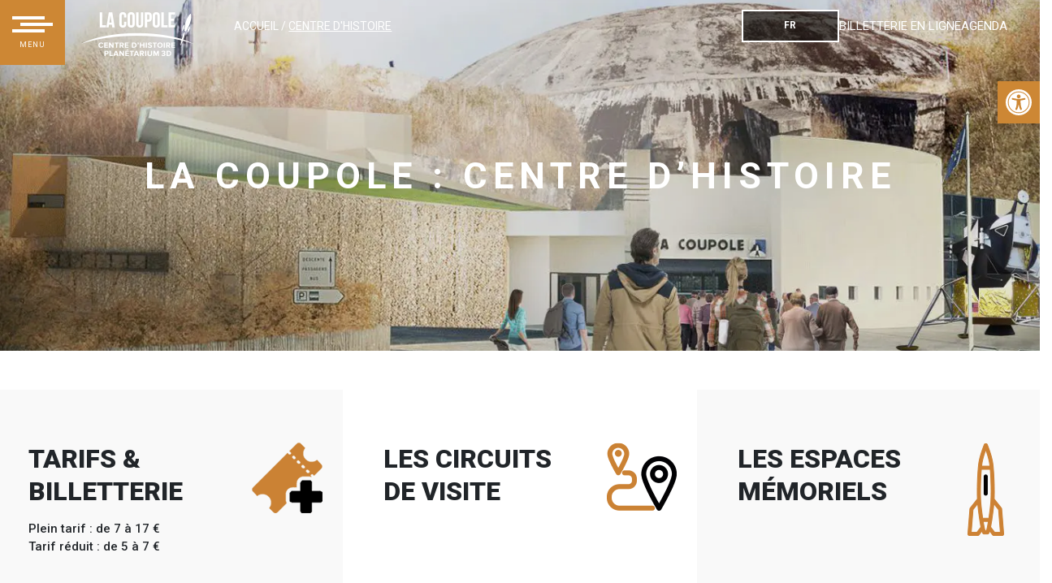

--- FILE ---
content_type: text/html; charset=UTF-8
request_url: https://lacoupole-france.com/centre-dhistoire/
body_size: 41788
content:
<!doctype html>
<html lang="fr-FR">

<head>
    

        <!-- Google Tag Manager -->
        <script>
            (function(w, d, s, l, i) {
                w[l] = w[l] || [];
                w[l].push({
                    'gtm.start': new Date().getTime(),
                    event: 'gtm.js'
                });
                var f = d.getElementsByTagName(s)[0],
                    j = d.createElement(s),
                    dl = l != 'dataLayer' ? '&l=' + l : '';
                j.async = true;
                j.src =
                    'https://www.googletagmanager.com/gtm.js?id=' + i + dl;
                f.parentNode.insertBefore(j, f);
            })(window, document, 'script', 'dataLayer', 'GTM-NWM3C8H');
        </script>
        <!-- End Google Tag Manager -->

        <!-- End Google Tag Manager -->
        <meta charset="UTF-8" />
    <meta name="viewport" content="width=device-width, initial-scale=1" />
    <link rel="profile" href="https://gmpg.org/xfn/11" />
    <meta name='robots' content='index, follow, max-image-preview:large, max-snippet:-1, max-video-preview:-1' />

	<!-- This site is optimized with the Yoast SEO plugin v26.7 - https://yoast.com/wordpress/plugins/seo/ -->
	<title>Centre d&#039;histoire - La Coupole</title>
	<meta name="description" content="Découvrez La Coupole, musée et centre d&#039;histoire sur la Seconde Guerre Mondiale, situé à Saint-Omer." />
	<link rel="canonical" href="https://lacoupole-france.com/centre-dhistoire/" />
	<meta property="og:locale" content="fr_FR" />
	<meta property="og:type" content="article" />
	<meta property="og:title" content="Centre d&#039;histoire - La Coupole" />
	<meta property="og:description" content="Découvrez La Coupole, musée et centre d&#039;histoire sur la Seconde Guerre Mondiale, situé à Saint-Omer." />
	<meta property="og:url" content="https://lacoupole-france.com/centre-dhistoire/" />
	<meta property="og:site_name" content="La Coupole" />
	<meta property="article:modified_time" content="2025-04-25T16:58:29+00:00" />
	<meta name="twitter:card" content="summary_large_image" />
	<script type="application/ld+json" class="yoast-schema-graph">{"@context":"https://schema.org","@graph":[{"@type":"WebPage","@id":"https://lacoupole-france.com/centre-dhistoire/","url":"https://lacoupole-france.com/centre-dhistoire/","name":"Centre d'histoire - La Coupole","isPartOf":{"@id":"https://lacoupole-france.com/#website"},"datePublished":"2021-04-16T08:48:24+00:00","dateModified":"2025-04-25T16:58:29+00:00","description":"Découvrez La Coupole, musée et centre d'histoire sur la Seconde Guerre Mondiale, situé à Saint-Omer.","breadcrumb":{"@id":"https://lacoupole-france.com/centre-dhistoire/#breadcrumb"},"inLanguage":"fr-FR","potentialAction":[{"@type":"ReadAction","target":["https://lacoupole-france.com/centre-dhistoire/"]}]},{"@type":"BreadcrumbList","@id":"https://lacoupole-france.com/centre-dhistoire/#breadcrumb","itemListElement":[{"@type":"ListItem","position":1,"name":"Accueil","item":"https://lacoupole-france.com/"},{"@type":"ListItem","position":2,"name":"Centre d'histoire"}]},{"@type":"WebSite","@id":"https://lacoupole-france.com/#website","url":"https://lacoupole-france.com/","name":"La Coupole","description":"","potentialAction":[{"@type":"SearchAction","target":{"@type":"EntryPoint","urlTemplate":"https://lacoupole-france.com/?s={search_term_string}"},"query-input":{"@type":"PropertyValueSpecification","valueRequired":true,"valueName":"search_term_string"}}],"inLanguage":"fr-FR"}]}</script>
	<!-- / Yoast SEO plugin. -->


<link rel="alternate" title="oEmbed (JSON)" type="application/json+oembed" href="https://lacoupole-france.com/wp-json/oembed/1.0/embed?url=https%3A%2F%2Flacoupole-france.com%2Fcentre-dhistoire%2F" />
<link rel="alternate" title="oEmbed (XML)" type="text/xml+oembed" href="https://lacoupole-france.com/wp-json/oembed/1.0/embed?url=https%3A%2F%2Flacoupole-france.com%2Fcentre-dhistoire%2F&#038;format=xml" />
<style id='wp-img-auto-sizes-contain-inline-css' type='text/css'>
img:is([sizes=auto i],[sizes^="auto," i]){contain-intrinsic-size:3000px 1500px}
/*# sourceURL=wp-img-auto-sizes-contain-inline-css */
</style>
<link rel="preload" href="https://lacoupole-france.com/wp-includes/css/dashicons.min.css?ver=6.9" as="style" />
<link rel="stylesheet" href="https://lacoupole-france.com/wp-includes/css/dashicons.min.css?ver=6.9" type="text/css" media="all" /><link rel="preload" href="https://lacoupole-france.com/wp-content/plugins/event-tickets/common/build/css/variables-skeleton.css?ver=6.10.1" as="style" />
<link rel="stylesheet" href="https://lacoupole-france.com/wp-content/plugins/event-tickets/common/build/css/variables-skeleton.css?ver=6.10.1" type="text/css" media="all" /><link rel="preload" href="https://lacoupole-france.com/wp-content/plugins/event-tickets/common/build/css/variables-full.css?ver=6.10.1" as="style" />
<link rel="stylesheet" href="https://lacoupole-france.com/wp-content/plugins/event-tickets/common/build/css/variables-full.css?ver=6.10.1" type="text/css" media="all" /><link rel="preload" href="https://lacoupole-france.com/wp-content/plugins/event-tickets/common/build/css/common-skeleton.css?ver=6.10.1" as="style" />
<link rel="stylesheet" href="https://lacoupole-france.com/wp-content/plugins/event-tickets/common/build/css/common-skeleton.css?ver=6.10.1" type="text/css" media="all" /><link rel="preload" href="https://lacoupole-france.com/wp-content/plugins/event-tickets/common/build/css/common-full.css?ver=6.10.1" as="style" />
<link rel="stylesheet" href="https://lacoupole-france.com/wp-content/plugins/event-tickets/common/build/css/common-full.css?ver=6.10.1" type="text/css" media="all" /><link rel="preload" href="https://lacoupole-france.com/wp-content/plugins/event-tickets/build/css/tickets.css?ver=5.27.3" as="style" />
<link rel="stylesheet" href="https://lacoupole-france.com/wp-content/plugins/event-tickets/build/css/tickets.css?ver=5.27.3" type="text/css" media="all" /><link rel="preload" href="https://lacoupole-france.com/wp-content/plugins/event-tickets/build/css/rsvp-v1.css?ver=5.27.3" as="style" />
<link rel="stylesheet" href="https://lacoupole-france.com/wp-content/plugins/event-tickets/build/css/rsvp-v1.css?ver=5.27.3" type="text/css" media="all" /><style id='wp-emoji-styles-inline-css' type='text/css'>

	img.wp-smiley, img.emoji {
		display: inline !important;
		border: none !important;
		box-shadow: none !important;
		height: 1em !important;
		width: 1em !important;
		margin: 0 0.07em !important;
		vertical-align: -0.1em !important;
		background: none !important;
		padding: 0 !important;
	}
/*# sourceURL=wp-emoji-styles-inline-css */
</style>
<link rel="preload" href="https://lacoupole-france.com/wp-includes/css/dist/block-library/style.min.css?ver=6.9" as="style" />
<link rel="stylesheet" href="https://lacoupole-france.com/wp-includes/css/dist/block-library/style.min.css?ver=6.9" type="text/css" media="all" /><style id='wp-block-spacer-inline-css' type='text/css'>
.wp-block-spacer{clear:both}
/*# sourceURL=https://lacoupole-france.com/wp-includes/blocks/spacer/style.min.css */
</style>
<style id='global-styles-inline-css' type='text/css'>
:root{--wp--preset--aspect-ratio--square: 1;--wp--preset--aspect-ratio--4-3: 4/3;--wp--preset--aspect-ratio--3-4: 3/4;--wp--preset--aspect-ratio--3-2: 3/2;--wp--preset--aspect-ratio--2-3: 2/3;--wp--preset--aspect-ratio--16-9: 16/9;--wp--preset--aspect-ratio--9-16: 9/16;--wp--preset--color--black: #000000;--wp--preset--color--cyan-bluish-gray: #abb8c3;--wp--preset--color--white: #ffffff;--wp--preset--color--pale-pink: #f78da7;--wp--preset--color--vivid-red: #cf2e2e;--wp--preset--color--luminous-vivid-orange: #ff6900;--wp--preset--color--luminous-vivid-amber: #fcb900;--wp--preset--color--light-green-cyan: #7bdcb5;--wp--preset--color--vivid-green-cyan: #00d084;--wp--preset--color--pale-cyan-blue: #8ed1fc;--wp--preset--color--vivid-cyan-blue: #0693e3;--wp--preset--color--vivid-purple: #9b51e0;--wp--preset--gradient--vivid-cyan-blue-to-vivid-purple: linear-gradient(135deg,rgb(6,147,227) 0%,rgb(155,81,224) 100%);--wp--preset--gradient--light-green-cyan-to-vivid-green-cyan: linear-gradient(135deg,rgb(122,220,180) 0%,rgb(0,208,130) 100%);--wp--preset--gradient--luminous-vivid-amber-to-luminous-vivid-orange: linear-gradient(135deg,rgb(252,185,0) 0%,rgb(255,105,0) 100%);--wp--preset--gradient--luminous-vivid-orange-to-vivid-red: linear-gradient(135deg,rgb(255,105,0) 0%,rgb(207,46,46) 100%);--wp--preset--gradient--very-light-gray-to-cyan-bluish-gray: linear-gradient(135deg,rgb(238,238,238) 0%,rgb(169,184,195) 100%);--wp--preset--gradient--cool-to-warm-spectrum: linear-gradient(135deg,rgb(74,234,220) 0%,rgb(151,120,209) 20%,rgb(207,42,186) 40%,rgb(238,44,130) 60%,rgb(251,105,98) 80%,rgb(254,248,76) 100%);--wp--preset--gradient--blush-light-purple: linear-gradient(135deg,rgb(255,206,236) 0%,rgb(152,150,240) 100%);--wp--preset--gradient--blush-bordeaux: linear-gradient(135deg,rgb(254,205,165) 0%,rgb(254,45,45) 50%,rgb(107,0,62) 100%);--wp--preset--gradient--luminous-dusk: linear-gradient(135deg,rgb(255,203,112) 0%,rgb(199,81,192) 50%,rgb(65,88,208) 100%);--wp--preset--gradient--pale-ocean: linear-gradient(135deg,rgb(255,245,203) 0%,rgb(182,227,212) 50%,rgb(51,167,181) 100%);--wp--preset--gradient--electric-grass: linear-gradient(135deg,rgb(202,248,128) 0%,rgb(113,206,126) 100%);--wp--preset--gradient--midnight: linear-gradient(135deg,rgb(2,3,129) 0%,rgb(40,116,252) 100%);--wp--preset--font-size--small: 13px;--wp--preset--font-size--medium: 20px;--wp--preset--font-size--large: 36px;--wp--preset--font-size--x-large: 42px;--wp--preset--spacing--20: 0.44rem;--wp--preset--spacing--30: 0.67rem;--wp--preset--spacing--40: 1rem;--wp--preset--spacing--50: 1.5rem;--wp--preset--spacing--60: 2.25rem;--wp--preset--spacing--70: 3.38rem;--wp--preset--spacing--80: 5.06rem;--wp--preset--shadow--natural: 6px 6px 9px rgba(0, 0, 0, 0.2);--wp--preset--shadow--deep: 12px 12px 50px rgba(0, 0, 0, 0.4);--wp--preset--shadow--sharp: 6px 6px 0px rgba(0, 0, 0, 0.2);--wp--preset--shadow--outlined: 6px 6px 0px -3px rgb(255, 255, 255), 6px 6px rgb(0, 0, 0);--wp--preset--shadow--crisp: 6px 6px 0px rgb(0, 0, 0);}:where(.is-layout-flex){gap: 0.5em;}:where(.is-layout-grid){gap: 0.5em;}body .is-layout-flex{display: flex;}.is-layout-flex{flex-wrap: wrap;align-items: center;}.is-layout-flex > :is(*, div){margin: 0;}body .is-layout-grid{display: grid;}.is-layout-grid > :is(*, div){margin: 0;}:where(.wp-block-columns.is-layout-flex){gap: 2em;}:where(.wp-block-columns.is-layout-grid){gap: 2em;}:where(.wp-block-post-template.is-layout-flex){gap: 1.25em;}:where(.wp-block-post-template.is-layout-grid){gap: 1.25em;}.has-black-color{color: var(--wp--preset--color--black) !important;}.has-cyan-bluish-gray-color{color: var(--wp--preset--color--cyan-bluish-gray) !important;}.has-white-color{color: var(--wp--preset--color--white) !important;}.has-pale-pink-color{color: var(--wp--preset--color--pale-pink) !important;}.has-vivid-red-color{color: var(--wp--preset--color--vivid-red) !important;}.has-luminous-vivid-orange-color{color: var(--wp--preset--color--luminous-vivid-orange) !important;}.has-luminous-vivid-amber-color{color: var(--wp--preset--color--luminous-vivid-amber) !important;}.has-light-green-cyan-color{color: var(--wp--preset--color--light-green-cyan) !important;}.has-vivid-green-cyan-color{color: var(--wp--preset--color--vivid-green-cyan) !important;}.has-pale-cyan-blue-color{color: var(--wp--preset--color--pale-cyan-blue) !important;}.has-vivid-cyan-blue-color{color: var(--wp--preset--color--vivid-cyan-blue) !important;}.has-vivid-purple-color{color: var(--wp--preset--color--vivid-purple) !important;}.has-black-background-color{background-color: var(--wp--preset--color--black) !important;}.has-cyan-bluish-gray-background-color{background-color: var(--wp--preset--color--cyan-bluish-gray) !important;}.has-white-background-color{background-color: var(--wp--preset--color--white) !important;}.has-pale-pink-background-color{background-color: var(--wp--preset--color--pale-pink) !important;}.has-vivid-red-background-color{background-color: var(--wp--preset--color--vivid-red) !important;}.has-luminous-vivid-orange-background-color{background-color: var(--wp--preset--color--luminous-vivid-orange) !important;}.has-luminous-vivid-amber-background-color{background-color: var(--wp--preset--color--luminous-vivid-amber) !important;}.has-light-green-cyan-background-color{background-color: var(--wp--preset--color--light-green-cyan) !important;}.has-vivid-green-cyan-background-color{background-color: var(--wp--preset--color--vivid-green-cyan) !important;}.has-pale-cyan-blue-background-color{background-color: var(--wp--preset--color--pale-cyan-blue) !important;}.has-vivid-cyan-blue-background-color{background-color: var(--wp--preset--color--vivid-cyan-blue) !important;}.has-vivid-purple-background-color{background-color: var(--wp--preset--color--vivid-purple) !important;}.has-black-border-color{border-color: var(--wp--preset--color--black) !important;}.has-cyan-bluish-gray-border-color{border-color: var(--wp--preset--color--cyan-bluish-gray) !important;}.has-white-border-color{border-color: var(--wp--preset--color--white) !important;}.has-pale-pink-border-color{border-color: var(--wp--preset--color--pale-pink) !important;}.has-vivid-red-border-color{border-color: var(--wp--preset--color--vivid-red) !important;}.has-luminous-vivid-orange-border-color{border-color: var(--wp--preset--color--luminous-vivid-orange) !important;}.has-luminous-vivid-amber-border-color{border-color: var(--wp--preset--color--luminous-vivid-amber) !important;}.has-light-green-cyan-border-color{border-color: var(--wp--preset--color--light-green-cyan) !important;}.has-vivid-green-cyan-border-color{border-color: var(--wp--preset--color--vivid-green-cyan) !important;}.has-pale-cyan-blue-border-color{border-color: var(--wp--preset--color--pale-cyan-blue) !important;}.has-vivid-cyan-blue-border-color{border-color: var(--wp--preset--color--vivid-cyan-blue) !important;}.has-vivid-purple-border-color{border-color: var(--wp--preset--color--vivid-purple) !important;}.has-vivid-cyan-blue-to-vivid-purple-gradient-background{background: var(--wp--preset--gradient--vivid-cyan-blue-to-vivid-purple) !important;}.has-light-green-cyan-to-vivid-green-cyan-gradient-background{background: var(--wp--preset--gradient--light-green-cyan-to-vivid-green-cyan) !important;}.has-luminous-vivid-amber-to-luminous-vivid-orange-gradient-background{background: var(--wp--preset--gradient--luminous-vivid-amber-to-luminous-vivid-orange) !important;}.has-luminous-vivid-orange-to-vivid-red-gradient-background{background: var(--wp--preset--gradient--luminous-vivid-orange-to-vivid-red) !important;}.has-very-light-gray-to-cyan-bluish-gray-gradient-background{background: var(--wp--preset--gradient--very-light-gray-to-cyan-bluish-gray) !important;}.has-cool-to-warm-spectrum-gradient-background{background: var(--wp--preset--gradient--cool-to-warm-spectrum) !important;}.has-blush-light-purple-gradient-background{background: var(--wp--preset--gradient--blush-light-purple) !important;}.has-blush-bordeaux-gradient-background{background: var(--wp--preset--gradient--blush-bordeaux) !important;}.has-luminous-dusk-gradient-background{background: var(--wp--preset--gradient--luminous-dusk) !important;}.has-pale-ocean-gradient-background{background: var(--wp--preset--gradient--pale-ocean) !important;}.has-electric-grass-gradient-background{background: var(--wp--preset--gradient--electric-grass) !important;}.has-midnight-gradient-background{background: var(--wp--preset--gradient--midnight) !important;}.has-small-font-size{font-size: var(--wp--preset--font-size--small) !important;}.has-medium-font-size{font-size: var(--wp--preset--font-size--medium) !important;}.has-large-font-size{font-size: var(--wp--preset--font-size--large) !important;}.has-x-large-font-size{font-size: var(--wp--preset--font-size--x-large) !important;}
/*# sourceURL=global-styles-inline-css */
</style>

<style id='classic-theme-styles-inline-css' type='text/css'>
/*! This file is auto-generated */
.wp-block-button__link{color:#fff;background-color:#32373c;border-radius:9999px;box-shadow:none;text-decoration:none;padding:calc(.667em + 2px) calc(1.333em + 2px);font-size:1.125em}.wp-block-file__button{background:#32373c;color:#fff;text-decoration:none}
/*# sourceURL=/wp-includes/css/classic-themes.min.css */
</style>
<link rel="preload" href="https://lacoupole-france.com/wp-content/plugins/contact-form-7/includes/css/styles.css?ver=6.1.4" as="style" />
<link rel="stylesheet" href="https://lacoupole-france.com/wp-content/plugins/contact-form-7/includes/css/styles.css?ver=6.1.4" type="text/css" media="all" /><link rel="preload" href="https://lacoupole-france.com/wp-content/plugins/pojo-accessibility/modules/legacy/assets/css/style.min.css?ver=1.0.0" as="style" />
<link rel="stylesheet" href="https://lacoupole-france.com/wp-content/plugins/pojo-accessibility/modules/legacy/assets/css/style.min.css?ver=1.0.0" type="text/css" media="all" /><link rel="preload" href="https://lacoupole-france.com/wp-content/themes/lacoupole/public/css/app.css?ver=6.9" as="style" />
<link rel="stylesheet" href="https://lacoupole-france.com/wp-content/themes/lacoupole/public/css/app.css?ver=6.9" type="text/css" media="all" /><link rel="preload" href="https://lacoupole-france.com/wp-content/themes/lacoupole/public/css/mobile.css?ver=6.9" as="style" />
<link rel="stylesheet" href="https://lacoupole-france.com/wp-content/themes/lacoupole/public/css/mobile.css?ver=6.9" type="text/css" media="all" /><link rel="preload" href="https://lacoupole-france.com/wp-content/plugins/ajax-search-pro/css/style.basic.css?ver=qiJBmb" as="style" />
<link rel="stylesheet" href="https://lacoupole-france.com/wp-content/plugins/ajax-search-pro/css/style.basic.css?ver=qiJBmb" type="text/css" media="all" /><link rel="preload" href="https://lacoupole-france.com/wp-content/plugins/ajax-search-pro/css/chosen/chosen.css?ver=qiJBmb" as="style" />
<link rel="stylesheet" href="https://lacoupole-france.com/wp-content/plugins/ajax-search-pro/css/chosen/chosen.css?ver=qiJBmb" type="text/css" media="all" /><link rel="preload" href="https://lacoupole-france.com/wp-content/uploads/asp_upload/style.instances.css?ver=qiJBmb" as="style" />
<link rel="stylesheet" href="https://lacoupole-france.com/wp-content/uploads/asp_upload/style.instances.css?ver=qiJBmb" type="text/css" media="all" /><link rel="preload" href="https://lacoupole-france.com/wp-content/plugins/event-tickets/build/css/rsvp.css?ver=5.27.3" as="style" />
<link rel="stylesheet" href="https://lacoupole-france.com/wp-content/plugins/event-tickets/build/css/rsvp.css?ver=5.27.3" type="text/css" media="all" /><script type="text/javascript" id="wpml-cookie-js-extra">
/* <![CDATA[ */
var wpml_cookies = {"wp-wpml_current_language":{"value":"fr","expires":1,"path":"/"}};
var wpml_cookies = {"wp-wpml_current_language":{"value":"fr","expires":1,"path":"/"}};
//# sourceURL=wpml-cookie-js-extra
/* ]]> */
</script>
<script type="text/javascript" src="https://lacoupole-france.com/wp-content/plugins/sitepress-multilingual-cms/res/js/cookies/language-cookie.js?ver=486900" id="wpml-cookie-js" defer="defer" data-wp-strategy="defer"></script>
<script type="text/javascript" src="https://lacoupole-france.com/wp-includes/js/jquery/jquery.min.js?ver=3.7.1" id="jquery-core-js"></script>
<script type="text/javascript" src="https://lacoupole-france.com/wp-includes/js/jquery/jquery-migrate.min.js?ver=3.4.1" id="jquery-migrate-js"></script>
<script type="text/javascript" id="link-juice-optimizer-js-extra">
/* <![CDATA[ */
var php_vars = {"ljo_clase":"ljoptimizer"};
//# sourceURL=link-juice-optimizer-js-extra
/* ]]> */
</script>
<script type="text/javascript" src="https://lacoupole-france.com/wp-content/plugins/link-juice-optimizer/public/js/link-juice-optimizer.js?ver=2.3.2" id="link-juice-optimizer-js"></script>
<link rel="https://api.w.org/" href="https://lacoupole-france.com/wp-json/" /><link rel="alternate" title="JSON" type="application/json" href="https://lacoupole-france.com/wp-json/wp/v2/pages/55" /><link rel="EditURI" type="application/rsd+xml" title="RSD" href="https://lacoupole-france.com/xmlrpc.php?rsd" />
<meta name="generator" content="WPML ver:4.8.6 stt:37,1,4;" />

<style>
a.ljoptimizer,
span.ljoptimizer {
	cursor: pointer;
}
a.ljoptimizer,
span.ljoptimizer {
	cursor: pointer; /* ajoute le curseur qui simule un lien */
}
</style>
<meta name="et-api-version" content="v1"><meta name="et-api-origin" content="https://lacoupole-france.com"><link rel="https://theeventscalendar.com/" href="https://lacoupole-france.com/wp-json/tribe/tickets/v1/" /><meta name="tec-api-version" content="v1"><meta name="tec-api-origin" content="https://lacoupole-france.com"><link rel="alternate" href="https://lacoupole-france.com/wp-json/tribe/events/v1/" /><style type="text/css">
#pojo-a11y-toolbar .pojo-a11y-toolbar-toggle a{ background-color: #cd8734;	color: #ffffff;}
#pojo-a11y-toolbar .pojo-a11y-toolbar-overlay, #pojo-a11y-toolbar .pojo-a11y-toolbar-overlay ul.pojo-a11y-toolbar-items.pojo-a11y-links{ border-color: #cd8734;}
body.pojo-a11y-focusable a:focus{ outline-style: solid !important;	outline-width: 1px !important;	outline-color: #FF0000 !important;}
#pojo-a11y-toolbar{ top: 100px !important;}
#pojo-a11y-toolbar .pojo-a11y-toolbar-overlay{ background-color: #ffffff;}
#pojo-a11y-toolbar .pojo-a11y-toolbar-overlay ul.pojo-a11y-toolbar-items li.pojo-a11y-toolbar-item a, #pojo-a11y-toolbar .pojo-a11y-toolbar-overlay p.pojo-a11y-toolbar-title{ color: #333333;}
#pojo-a11y-toolbar .pojo-a11y-toolbar-overlay ul.pojo-a11y-toolbar-items li.pojo-a11y-toolbar-item a.active{ background-color: #cd8734;	color: #ffffff;}
@media (max-width: 767px) { #pojo-a11y-toolbar { top: 250px !important; } }</style><link rel="dns-prefetch" href="//www.gstatic.com"><link rel="preconnect" href="//www.gstatic.com" crossorigin><link rel="dns-prefetch" href="//www.google.com"><link rel="preconnect" href="//www.google.com" crossorigin><link rel="preconnect" href="https://fonts.gstatic.com/" crossorigin><link rel="preconnect" href="https://fonts.googleapis.com/" crossorigin><link rel="preload" href="https://fonts.googleapis.com/css2?family=Roboto:wght@100;300;400;500;700;900&display=swap" as="style" />
        <link rel="stylesheet" href="https://fonts.googleapis.com/css2?family=Roboto:wght@100;300;400;500;700;900&display=swap" type="text/css" media="all" /><noscript><style>.lazyload[data-src]{display:none !important;}</style></noscript><style>.lazyload{background-image:none !important;}.lazyload:before{background-image:none !important;}</style>            <style type="text/css">
                <!--
                @font-face {
                    font-family: 'asppsicons2';
                    src: url('https://lacoupole-france.com/wp-content/plugins/ajax-search-pro/css/fonts/icons/icons2.eot');
                    src: url('https://lacoupole-france.com/wp-content/plugins/ajax-search-pro/css/fonts/icons/icons2.eot?#iefix') format('embedded-opentype'),
                    url('https://lacoupole-france.com/wp-content/plugins/ajax-search-pro/css/fonts/icons/icons2.woff2') format('woff2'),
                    url('https://lacoupole-france.com/wp-content/plugins/ajax-search-pro/css/fonts/icons/icons2.woff') format('woff'),
                    url('https://lacoupole-france.com/wp-content/plugins/ajax-search-pro/css/fonts/icons/icons2.ttf') format('truetype'),
                    url('https://lacoupole-france.com/wp-content/plugins/ajax-search-pro/css/fonts/icons/icons2.svg#icons') format('svg');
                    font-weight: normal;
                    font-style: normal;
                }
                .asp_m{height: 0;}                -->
            </style>
                        <script type="text/javascript">
                if ( typeof _ASP !== "undefined" && _ASP !== null && typeof _ASP.initialize !== "undefined" )
                    _ASP.initialize();
            </script>
                <link rel="icon" type="image/png" href="https://lacoupole-france.com/wp-content/themes/lacoupole/public/img/favicon.ico">
</head>

<body class="wp-singular page-template-default page page-id-55 wp-theme-lacoupole tribe-no-js tec-no-tickets-on-recurring tec-no-rsvp-on-recurring tribe-theme-lacoupole">
    
        <!-- Google Tag Manager (noscript) -->
        <noscript><iframe src="https://www.googletagmanager.com/ns.html?id=GTM-NWM3C8H" height="0" width="0" style="display:none;visibility:hidden"></iframe></noscript>
        <!-- End Google Tag Manager (noscript) -->
        
    <div id="page" class="site">
        <header class="header-page">
            <!-- Menu Principal Fixe -->
            
<!-- Fixed Header -->
<div class="container-fluid main-header">
    <div class="row  flex-nowrap justify-content-between">
        <div class="col-2">
            <label for="main-menu-no-js" class="bloc-menu-left">
                <div class="three-line">
                    <div class="line-left"></div>
                    <div class="line-right"></div>
                    <div class="line-left"></div>
                </div>
                <div class="menu-text">MENU</div>
            </label>
            <a class="logo-header" href="https://lacoupole-france.com">
                <img src="[data-uri]" alt="" data-src="https://lacoupole-france.com/wp-content/themes/lacoupole/public/img/logo_sans_texte.png" decoding="async" class="lazyload" data-eio-rwidth="138" data-eio-rheight="50"><noscript><img src="https://lacoupole-france.com/wp-content/themes/lacoupole/public/img/logo_sans_texte.png" alt="" data-eio="l"></noscript>
                <svg xmlns="http://www.w3.org/2000/svg" xmlns:xlink="http://www.w3.org/1999/xlink" width="138" height="54" viewBox="0 0 138 54">
                    <image id="Objet_dynamique_vectoriel" data-name="Objet dynamique vectoriel" width="138" height="54" xlink:href="[data-uri]" />
                </svg>
            </a>
        </div>
        <div class="col-6">
            <div id="breadcrumbs"><span><span><a href="https://lacoupole-france.com/">Accueil</a></span> / <span class="breadcrumb_last" aria-current="page">Centre d'histoire</span></span></div>        </div>
        <div class="col-4 justify-content-end" style="display: flex; gap: 20px;">
            <div class="custom-wpml-switch"><label class="custom-wpml-switch__label" for="show_wpml_switch">FR</label><input id="show_wpml_switch" type="checkbox"><ul class="custom-wpml-switch__select"><li><a class="" href="https://lacoupole-france.com/centre-dhistoire/">FR</a></li></ul></div>            <div class="menu-menu-header-container"><ul id="menu-menu-header" class="menu"><li id="menu-item-6316" class="menu-item menu-item-type-custom menu-item-object-custom menu-item-6316"><a  class=" ljoptimizer" data-loc="aHR0cHM6Ly9sYWNvdXBvbGUtZnJhbmNlLmNvbS9hZ2VuZGEtY3VsdHVyZWwv" data-window="">Agenda</a></li>
<li id="menu-item-9921" class="menu-item menu-item-type-custom menu-item-object-custom menu-item-9921"><a href="https://lacoupole-france.com/billetterie-en-ligne/">Billetterie en ligne</a></li>
</ul></div>        </div>
    </div>
</div>

<div class="menu-burger-mobile">
    <div class="three-line">
        <div class="line-left"></div>
        <div class="line-right"></div>
        <div class="line-left"></div>
    </div>
    <!-- Breadcrumb mobile -->
    <div id="breadcrumb-mobile" class=""><span><span><a href="https://lacoupole-france.com/">Accueil</a></span> / <span class="breadcrumb_last" aria-current="page">Centre d'histoire</span></span></div></div>

<!-- Menu Principal -->
<input type="checkbox" name="main-menu-no-js" id="main-menu-no-js" class="d-none" checked>
<section id="main-menu" class="container-fluid">
    <div class="row">
        <div class="col-lg-12 top-main-menu">
            <div class="row">
                <div class="col-lg-4">
                    <label for="main-menu-no-js" class="btn-close">X</label>
                    <a class="logo-header" href="https://lacoupole-france.com">
                        <svg xmlns="http://www.w3.org/2000/svg" xmlns:xlink="http://www.w3.org/1999/xlink" width="138" height="54" viewBox="0 0 138 54">
                            <image id="Objet_dynamique_vectoriel" data-name="Objet dynamique vectoriel" width="138" height="54" xlink:href="[data-uri]" />
                        </svg>
                    </a>
                </div>
                <div class="col-lg-4">
                    <div class="search-bar">
                        <div class='asp_w asp_m asp_m_1 asp_m_1_1 wpdreams_asp_sc wpdreams_asp_sc-1 ajaxsearchpro asp_main_container  asp_non_compact'
     data-id="1"
     data-instance="1"
     id='ajaxsearchpro1_1'>
<div class="probox">
    
    <div class='promagnifier'>
        	    <div class='asp_text_button hiddend'>
		    Votre recherche	    </div>
        <div class='innericon'>
                    </div>
	    <div class="asp_clear"></div>
    </div>

    
    
    <div class='prosettings' style='display:none;' data-opened=0>
                <div class='innericon'>
            <svg xmlns="http://www.w3.org/2000/svg" width="512" height="512" viewBox="0 0 512 512"><path id="control-panel-4-icon" d="M170 294c0 33.138-26.862 60-60 60-33.137 0-60-26.862-60-60 0-33.137 26.863-60 60-60 33.138 0 60 26.863 60 60zm-60 90c-6.872 0-13.565-.777-20-2.243V422c0 11.046 8.954 20 20 20s20-8.954 20-20v-40.243c-6.435 1.466-13.128 2.243-20 2.243zm0-180c6.872 0 13.565.777 20 2.243V90c0-11.046-8.954-20-20-20s-20 8.954-20 20v116.243c6.435-1.466 13.128-2.243 20-2.243zm146-7c12.13 0 22 9.87 22 22s-9.87 22-22 22-22-9.87-22-22 9.87-22 22-22zm0-38c-33.137 0-60 26.863-60 60 0 33.138 26.863 60 60 60 33.138 0 60-26.862 60-60 0-33.137-26.862-60-60-60zm0-30c6.872 0 13.565.777 20 2.243V90c0-11.046-8.954-20-20-20s-20 8.954-20 20v41.243c6.435-1.466 13.128-2.243 20-2.243zm0 180c-6.872 0-13.565-.777-20-2.243V422c0 11.046 8.954 20 20 20s20-8.954 20-20V306.757c-6.435 1.466-13.128 2.243-20 2.243zm146-75c-33.137 0-60 26.863-60 60 0 33.138 26.863 60 60 60 33.138 0 60-26.862 60-60 0-33.137-26.862-60-60-60zm0-30c6.872 0 13.565.777 20 2.243V90c0-11.046-8.954-20-20-20s-20 8.954-20 20v116.243c6.435-1.466 13.128-2.243 20-2.243zm0 180c-6.872 0-13.565-.777-20-2.243V422c0 11.046 8.954 20 20 20s20-8.954 20-20v-40.243c-6.435 1.466-13.128 2.243-20 2.243z"/></svg>        </div>
    </div>

    
    
    <div class='proinput'>
        <form action='#' autocomplete="off" aria-label="Search form 1">
            <input type='search' class='orig'
                   placeholder='VOTRE RECHERCHE'
                   name='phrase' value=''
                   aria-label="Search input 1"
                   autocomplete="off"/>
            <input type='text' class='autocomplete' name='phrase' value=''
                   aria-label="Search autocomplete, ignore please"
                   aria-hidden="true"
                   autocomplete="off" disabled/>
            <input type='submit'
                   aria-hidden="true"
                   style='width:0; height: 0; visibility: hidden;'>
        </form>
    </div>

    
    
    <div class='proloading'>
                <div class="asp_loader">
            <div class="asp_loader-inner asp_line-scale-pulse-out-rapid">
            
                <div></div>
                
                <div></div>
                
                <div></div>
                
                <div></div>
                
                <div></div>
                            </div>
        </div>
            </div>

            <div class='proclose'>
            <svg version="1.1" xmlns="http://www.w3.org/2000/svg" xmlns:xlink="http://www.w3.org/1999/xlink" x="0px"
                 y="0px"
                 width="512px" height="512px" viewBox="0 0 512 512" enable-background="new 0 0 512 512"
                 xml:space="preserve">
            <polygon id="x-mark-icon"
                     points="438.393,374.595 319.757,255.977 438.378,137.348 374.595,73.607 255.995,192.225 137.375,73.622 73.607,137.352 192.246,255.983 73.622,374.625 137.352,438.393 256.002,319.734 374.652,438.378 "/>
            </svg>
        </div>
    
    
</div><div id='ajaxsearchprores1_1' class='asp_w asp_r asp_r_1 asp_r_1_1 vertical ajaxsearchpro wpdreams_asp_sc wpdreams_asp_sc-1'
     data-id="1"
     data-instance="1">

    
    
    <div class="results">

        
        <div class="resdrg">
        </div>

        
    </div>

    
    
    

    <div class="asp_res_loader hiddend">
        <div class="asp_loader">
            <div class="asp_loader-inner asp_line-scale-pulse-out-rapid">
            
                <div></div>
                
                <div></div>
                
                <div></div>
                
                <div></div>
                
                <div></div>
                            </div>
        </div>
    </div>
</div>    <div id='ajaxsearchprosettings1_1' class="asp_w asp_s asp_s_1 asp_s_1_1 wpdreams_asp_sc wpdreams_asp_sc-1 ajaxsearchpro searchsettings"
    data-id="1"
    data-instance="1">
<form name='options' class="asp-fss-flex" autocomplete = 'off'>
        <input type="hidden" style="display:none;" name="current_page_id" value="55">
            <fieldset class="">
            <legend>Generic filters</legend>
    
    <div class="asp_option_inner hiddend">
        <input type='hidden' name='qtranslate_lang'
               value='0'/>
    </div>

    
		<div class="asp_option_inner hiddend">
		<input type='hidden' name='wpml_lang'
		       value='fr'/>
	</div>
	

                    <div class="asp_option">
            <div class="asp_option_inner">
                <input type="checkbox" value="exact" id="set_exact1_1"
                       aria-label="Exact matches only"
                       name="asp_gen[]" />
                <label aria-hidden="true"
                       for="set_exact1_1"></label>
            </div>
            <div class="asp_option_label">
                Exact matches only            </div>
        </div>
                                <div class="asp_option hiddend" aria-hidden="true">
            <div class="asp_option_inner">
                <input type="checkbox" value="title" id="set_title1_1"
                       name="asp_gen[]"  checked="checked"/>
                <label for="set_title1_1"></label>
            </div>
        </div>
                    <div class="asp_option hiddend" aria-hidden="true">
            <div class="asp_option_inner">
                <input type="checkbox" value="content" id="set_content1_1"
                       name="asp_gen[]"  checked="checked"/>
                <label for="set_content1_1"></label>
            </div>
        </div>
                    <div class="asp_option hiddend" aria-hidden="true">
            <div class="asp_option_inner">
                <input type="checkbox" value="excerpt" id="set_excerpt1_1"
                       name="asp_gen[]"  checked="checked"/>
                <label for="set_excerpt1_1"></label>
            </div>
        </div>
                    <div class="asp_option hiddend" aria-hidden="true">
            <div class="asp_option_inner">
                <input type="checkbox" value="comments" id="set_comments1_1"
                       name="asp_gen[]" />
                <label for="set_comments1_1"></label>
            </div>
        </div>
    </fieldset><fieldset class="asp_sett_scroll hiddend asp_checkboxes_filter_box">
        <legend>Filter by Custom Post Type</legend>
            <div class="asp_option_inner hiddend" aria-hidden="true">
        <input type="checkbox" value="post"
               id="1_1customset_1_11"
               name="customset[]" checked="checked"/>
        <label for="1_1customset_1_11"></label>
    </div>
    <div class="asp_option_label hiddend"></div>
        <div class="asp_option_inner hiddend" aria-hidden="true">
        <input type="checkbox" value="page"
               id="1_1customset_1_12"
               name="customset[]" checked="checked"/>
        <label for="1_1customset_1_12"></label>
    </div>
    <div class="asp_option_label hiddend"></div>
    </fieldset>
    <div style="clear:both;"></div>
</form>
</div>

</div>
<div class='asp_hidden_data' id="asp_hidden_data_1_1" style="display:none;">

    <div class='asp_item_overlay'>
        <div class='asp_item_inner'>
            <svg xmlns="http://www.w3.org/2000/svg" width="512" height="512" viewBox="0 0 512 512"><path d="M448.225 394.243l-85.387-85.385c16.55-26.08 26.146-56.986 26.146-90.094 0-92.99-75.652-168.64-168.643-168.64-92.988 0-168.64 75.65-168.64 168.64s75.65 168.64 168.64 168.64c31.466 0 60.94-8.67 86.176-23.734l86.14 86.142c36.755 36.754 92.355-18.783 55.57-55.57zm-344.233-175.48c0-64.155 52.192-116.35 116.35-116.35s116.353 52.194 116.353 116.35S284.5 335.117 220.342 335.117s-116.35-52.196-116.35-116.352zm34.463-30.26c34.057-78.9 148.668-69.75 170.248 12.863-43.482-51.037-119.984-56.532-170.248-12.862z"/></svg>                    </div>
    </div>

</div><div class="asp_init_data" style="display:none !important;" id="asp_init_id_1_1" data-aspdata="[base64]/[base64]"></div>
                    </div>
                </div>
            </div>
        </div>
        <div class="col-lg-5 first-level-menu">
            <ul>
                <li><a class='link-first-level' href='https://lacoupole-france.com/centre-dhistoire-et-planetarium-3d/' submenu='3633' >À propos de <I>la coupole</I></a><ul class='hidden-submenu'><li><a href='https://lacoupole-france.com/centre-dhistoire-et-planetarium-3d/'>La Coupole, Centre d’Histoire et Planétarium 3D</a></li><li><a href='https://lacoupole-france.com/l-equipe-la-coupole/'>L’équipe de La Coupole</a></li></ul></li><li><a class='link-first-level' href='https://lacoupole-france.com/les-circuits-de-visite/' submenu='3634' >Le Centre d'histoire</a><ul class='hidden-submenu'><li><a href='https://lacoupole-france.com/les-circuits-de-visite/'>Les circuits de visite</a></li><li><a href='https://lacoupole-france.com/les-espaces-memoriels/'>Les espaces mémoriels</a></li></ul></li><li><a class='link-first-level' href='https://lacoupole-france.com/planetarium-3d/' submenu='82' >Le Planétarium 3D</a><ul class='hidden-submenu'><li><a href='https://lacoupole-france.com/planetarium-3d/'>Découvrir le planétarium 3D</a></li><li><a href='https://lacoupole-france.com/planetarium-3d/programmation-hors-vacances-scolaires/'>Programmation (hors vacances scolaires)</a></li><li><a href='https://lacoupole-france.com/planetarium-3d/programmation-vacances-scolaires/'>Programmation (vacances scolaires)</a></li><li><a href='https://lacoupole-france.com/planetarium-3d/ecole-d-astronomie/'>L’école d’astronomie</a></li><li><a href='https://lacoupole-france.com/planetarium-3d/vigie-ciel-science-participative/'>Vigie-ciel & science participative</a></li></ul></li><li><a class='link-first-level' href='https://lacoupole-france.com/centre-de-ressources-et-de-recherches/' submenu='80' >Le Centre de ressources et de recherches</a><ul class='hidden-submenu'><li><a href='https://lacoupole-france.com/centre-de-ressources-et-de-recherches/'>Présentation</a></li><li><a href='https://lacoupole-france.com/centre-de-ressources-et-de-recherches/seconde-guerre-mondiale/'>La Seconde Guerre Mondiale</a></li><li><a href='https://lacoupole-france.com/centre-de-ressources-et-de-recherches/conquete-spatiale/'>L’histoire de la conquête spatiale</a></li><li><a href='https://lacoupole-france.com/centre-de-ressources-et-de-recherches/les-collections-historiques-et-scientifiques/'>Les collections historiques et scientifiques</a></li><li><a href='https://lacoupole-france.com/centre-de-ressources-et-de-recherches/le-livre-des-9000-deportes-de-france-a-mittelbau-dora/'>Le Livre des 9 000 déportés de France à Mittelbau-Dora</a></li><li><a href='https://lacoupole-france.com/centre-de-ressources-et-de-recherches/travaux-de-recherche/'>Travaux de recherche</a></li></ul></li><li><a class='link-first-level' href='https://lacoupole-france.com/expositions-actuelles/' submenu='3384' >Nos expositions</a><ul class='hidden-submenu'><li><a href='https://lacoupole-france.com/expositions-actuelles/'>Expositions actuelles</a></li><li><a href='https://lacoupole-france.com/expositions-itinerantes/'>Expositions itinérantes</a></li></ul></li><li><a class='link-first-level' href='https://lacoupole-france.com/vous-etes-enseignant/' submenu='3357' >L'Espace éducatif</a><ul class='hidden-submenu'><li><a href='https://lacoupole-france.com/vous-etes-enseignant/'>Vous êtes enseignant</a></li><li><a href='https://lacoupole-france.com/animateurs/'>Vous êtes animateur</a></li><li><a href='https://lacoupole-france.com/nos-actions/'>Nos actions</a></li><li><a href='https://lacoupole-france.com/concours-national-de-la-resistance/'>Concours National de la Résistance et de la Déportation</a></li></ul></li><li><a class='link-first-level' href='https://lacoupole-france.com/groupes-et-ce/' submenu='5553' >Groupes et séminaires</a><ul class='hidden-submenu'><li><a href='https://lacoupole-france.com/groupes-et-ce/'>Groupes et CE</a></li><li><a href='https://lacoupole-france.com/seminaires-incentives/'>Séminaires et incentives</a></li></ul></li><li><a class='link-first-level' href='https://lacoupole-france.com/boutique-de-la-coupole/' submenu='27783' >Boutique</a><ul class='hidden-submenu'></ul></li><li><a class='link-first-level' href='https://lacoupole-france.com/venir-a-la-coupole/' submenu='1854' >Organiser sa visite</a><ul class='hidden-submenu'><li><a href='https://lacoupole-france.com/venir-a-la-coupole/'>Venir à <I>La Coupole</I></a></li><li><a href='https://lacoupole-france.com/nos-tarifs/'>Tarifs</a></li><li><a href='https://lacoupole-france.com/horaires-et-services/'>Horaires et services</a></li><li><a href='https://lacoupole-france.com/suggestions-de-visites/'>Suggestions de visites</a></li></ul></li><li><a class='link-first-level' href='https://lacoupole-france.com/partenariats-de-la-coupole/' submenu='3354' >Nos partenariats</a><ul class='hidden-submenu'><li><a href='https://lacoupole-france.com/association-des-amis-de-la-coupole/'>Association des Amis de La Coupole</a></li><li><a href='https://lacoupole-france.com/partenariats-de-la-coupole/forteresse-de-mimoyecques/'>La Forteresse de Mimoyecques</a></li></ul></li><li><a class='link-first-level' href='https://lacoupole-france.com/partenariats-de-la-coupole/mecenat/' submenu='1859' >Mécénat</a><ul class='hidden-submenu'></ul></li><li><a class='link-first-level' href='https://lacoupole-france.com/visite-virtuelle/' submenu='15485' >Visite virtuelle</a><ul class='hidden-submenu'></ul></li><li><a class='link-first-level' href='https://lacoupole-france.com/contact/' submenu='874' >Contact</a><ul class='hidden-submenu'></ul></li><li><a class='link-first-level' href='https://lacoupole-france.com/billetterie-en-ligne/' submenu='9939' >Billetterie en ligne</a><ul class='hidden-submenu'></ul></li><li><a class='link-first-level' href='https://lacoupole-france.com/podcasts/' submenu='23946' >Podcasts</a><ul class='hidden-submenu'></ul></li>            </ul>
        </div>
        <div class="offset-1 col-lg-6 second-level-menu">
            <ul class='sub-menu-3633 d-none'><div class='title-submenu'><I>LA COU</I><span class='bg-white'><span class='bigger-part'><I>POLE</I></span></span></div><li><a href='https://lacoupole-france.com/centre-dhistoire-et-planetarium-3d/'>La Coupole, Centre d’Histoire et Planétarium 3D</a></li><li><a href='https://lacoupole-france.com/l-equipe-la-coupole/'>L’équipe de La Coupole</a></li></ul><ul class='sub-menu-3634 d-none'><div class='title-submenu'>Centre <span class='bg-white'><span class='bigger-part'>d'Histoire</span></span></div><li><a href='https://lacoupole-france.com/les-circuits-de-visite/'>Les circuits de visite</a></li><li><a href='https://lacoupole-france.com/les-espaces-memoriels/'>Les espaces mémoriels</a></li></ul><ul class='sub-menu-82 d-none'><div class='title-submenu'>Planét<span class='bg-white'><span class='bigger-part'>arium 3D</span></span></div><li><a href='https://lacoupole-france.com/planetarium-3d/'>Découvrir le planétarium 3D</a></li><li><a href='https://lacoupole-france.com/planetarium-3d/programmation-hors-vacances-scolaires/'>Programmation (hors vacances scolaires)</a></li><li><a href='https://lacoupole-france.com/planetarium-3d/programmation-vacances-scolaires/'>Programmation (vacances scolaires)</a></li><li><a href='https://lacoupole-france.com/planetarium-3d/ecole-d-astronomie/'>L’école d’astronomie</a></li><li><a href='https://lacoupole-france.com/planetarium-3d/vigie-ciel-science-participative/'>Vigie-ciel & science participative</a></li></ul><ul class='sub-menu-80 d-none'><div class='title-submenu'>Centre <span class='bg-white'><span class='bigger-part'>de Ressources</span></span></div><li><a href='https://lacoupole-france.com/centre-de-ressources-et-de-recherches/'>Présentation</a></li><li><a href='https://lacoupole-france.com/centre-de-ressources-et-de-recherches/seconde-guerre-mondiale/'>La Seconde Guerre Mondiale</a></li><li><a href='https://lacoupole-france.com/centre-de-ressources-et-de-recherches/conquete-spatiale/'>L’histoire de la conquête spatiale</a></li><li><a href='https://lacoupole-france.com/centre-de-ressources-et-de-recherches/les-collections-historiques-et-scientifiques/'>Les collections historiques et scientifiques</a></li><li><a href='https://lacoupole-france.com/centre-de-ressources-et-de-recherches/le-livre-des-9000-deportes-de-france-a-mittelbau-dora/'>Le Livre des 9 000 déportés de France à Mittelbau-Dora</a></li><li><a href='https://lacoupole-france.com/centre-de-ressources-et-de-recherches/travaux-de-recherche/'>Travaux de recherche</a></li></ul><ul class='sub-menu-3384 d-none'><div class='title-submenu'>Nos <span class='bg-white'><span class='bigger-part'>Expositions</span></span></div><li><a href='https://lacoupole-france.com/expositions-actuelles/'>Expositions actuelles</a></li><li><a href='https://lacoupole-france.com/expositions-itinerantes/'>Expositions itinérantes</a></li></ul><ul class='sub-menu-3357 d-none'><div class='title-submenu'>Espace<br><span class='bg-white'><span class='bigger-part'>éducatif</span></span></div><li><a href='https://lacoupole-france.com/vous-etes-enseignant/'>Vous êtes enseignant</a></li><li><a href='https://lacoupole-france.com/animateurs/'>Vous êtes animateur</a></li><li><a href='https://lacoupole-france.com/nos-actions/'>Nos actions</a></li><li><a href='https://lacoupole-france.com/concours-national-de-la-resistance/'>Concours National de la Résistance et de la Déportation</a></li></ul><ul class='sub-menu-5553 d-none'><div class='title-submenu'>Groupes et <br><span class='bg-white'><span class='bigger-part'>séminaires</span></span></div><li><a href='https://lacoupole-france.com/groupes-et-ce/'>Groupes et CE</a></li><li><a href='https://lacoupole-france.com/seminaires-incentives/'>Séminaires et incentives</a></li></ul><ul class='sub-menu-27783 d-none'></ul><ul class='sub-menu-1854 d-none'><div class='title-submenu'>Organiser<span class='bg-white'><span class='bigger-part'>sa visite</span></span></div><li><a href='https://lacoupole-france.com/venir-a-la-coupole/'>Venir à <I>La Coupole</I></a></li><li><a href='https://lacoupole-france.com/nos-tarifs/'>Tarifs</a></li><li><a href='https://lacoupole-france.com/horaires-et-services/'>Horaires et services</a></li><li><a href='https://lacoupole-france.com/suggestions-de-visites/'>Suggestions de visites</a></li></ul><ul class='sub-menu-3354 d-none'><div class='title-submenu'>Par<span class='bg-white'><span class='bigger-part'>tenariats</span></span></div><li><a href='https://lacoupole-france.com/association-des-amis-de-la-coupole/'>Association des Amis de La Coupole</a></li><li><a href='https://lacoupole-france.com/partenariats-de-la-coupole/forteresse-de-mimoyecques/'>La Forteresse de Mimoyecques</a></li></ul><ul class='sub-menu-1859 d-none'><div class='title-submenu'>Mé<span class='bg-white'><span class='bigger-part'>cénat</span></span></div></ul><ul class='sub-menu-15485 d-none'><div class='title-submenu'>Visite<span class='bg-white'><span class='bigger-part'>virtuelle</span></span></div></ul><ul class='sub-menu-874 d-none'><div class='title-submenu'>Cont<span class='bg-white'><span class='bigger-part'>act</span></span></div></ul><ul class='sub-menu-9939 d-none'><div class='title-submenu'>Billetterie<span class='bg-white'><span class='bigger-part'>en ligne</span></span></div></ul><ul class='sub-menu-23946 d-none'><div class='title-submenu'>Pod<span class='bg-white'><span class='bigger-part'>casts</span></span></div></ul>        </div>
    </div>
</section>

<section class="main-menu-mobile">
    <div class="close-menu-mobile">X</div>
    <div class="menu-list mt-3">
        <div class="title-menu-mobile mb-5">
            <a href="https://lacoupole-france.com">
                <img src="[data-uri]" alt="" data-src="https://lacoupole-france.com/wp-content/themes/lacoupole/public/img/logo_sans_texte.png" decoding="async" class="lazyload" data-eio-rwidth="138" data-eio-rheight="50"><noscript><img src="https://lacoupole-france.com/wp-content/themes/lacoupole/public/img/logo_sans_texte.png" alt="" data-eio="l"></noscript>
            </a>
        </div>
        <div class="menu-menu-principal-container"><ul id="menu-menu-principal" class="menu"><li id="menu-item-3633" class="menu-item menu-item-type-post_type menu-item-object-page menu-item-has-children menu-item-3633"><a href="https://lacoupole-france.com/centre-dhistoire-et-planetarium-3d/">À propos de <I>la coupole</I></a>
<ul class="sub-menu">
	<li id="menu-item-3363" class="menu-item menu-item-type-post_type menu-item-object-page menu-item-3363"><a href="https://lacoupole-france.com/centre-dhistoire-et-planetarium-3d/">La Coupole, Centre d’Histoire et Planétarium 3D</a></li>
	<li id="menu-item-819" class="menu-item menu-item-type-post_type menu-item-object-page menu-item-819"><a href="https://lacoupole-france.com/l-equipe-la-coupole/">L’équipe de La Coupole</a></li>
</ul>
</li>
<li id="menu-item-3634" class="menu-item menu-item-type-post_type menu-item-object-page menu-item-has-children menu-item-3634"><a href="https://lacoupole-france.com/les-circuits-de-visite/">Le Centre d&rsquo;histoire</a>
<ul class="sub-menu">
	<li id="menu-item-834" class="menu-item menu-item-type-post_type menu-item-object-page menu-item-834"><a href="https://lacoupole-france.com/les-circuits-de-visite/">Les circuits de visite</a></li>
	<li id="menu-item-1787" class="menu-item menu-item-type-post_type menu-item-object-page menu-item-1787"><a href="https://lacoupole-france.com/les-espaces-memoriels/">Les espaces mémoriels</a></li>
</ul>
</li>
<li id="menu-item-82" class="menu-item menu-item-type-post_type menu-item-object-page menu-item-has-children menu-item-82"><a href="https://lacoupole-france.com/planetarium-3d/">Le Planétarium 3D</a>
<ul class="sub-menu">
	<li id="menu-item-1798" class="menu-item menu-item-type-post_type menu-item-object-page menu-item-1798"><a href="https://lacoupole-france.com/planetarium-3d/">Découvrir le planétarium 3D</a></li>
	<li id="menu-item-9657" class="menu-item menu-item-type-post_type menu-item-object-page menu-item-9657"><a href="https://lacoupole-france.com/planetarium-3d/programmation-hors-vacances-scolaires/">Programmation (hors vacances scolaires)</a></li>
	<li id="menu-item-9526" class="menu-item menu-item-type-post_type menu-item-object-page menu-item-9526"><a href="https://lacoupole-france.com/planetarium-3d/programmation-vacances-scolaires/">Programmation (vacances scolaires)</a></li>
	<li id="menu-item-2692" class="menu-item menu-item-type-post_type menu-item-object-page menu-item-2692"><a href="https://lacoupole-france.com/planetarium-3d/ecole-d-astronomie/">L’école d’astronomie</a></li>
	<li id="menu-item-2704" class="menu-item menu-item-type-post_type menu-item-object-page menu-item-2704"><a href="https://lacoupole-france.com/planetarium-3d/vigie-ciel-science-participative/">Vigie-ciel &#038; science participative</a></li>
</ul>
</li>
<li id="menu-item-80" class="menu-item menu-item-type-post_type menu-item-object-page menu-item-has-children menu-item-80"><a href="https://lacoupole-france.com/centre-de-ressources-et-de-recherches/">Le Centre de ressources et de recherches</a>
<ul class="sub-menu">
	<li id="menu-item-1829" class="menu-item menu-item-type-post_type menu-item-object-page menu-item-1829"><a href="https://lacoupole-france.com/centre-de-ressources-et-de-recherches/">Présentation</a></li>
	<li id="menu-item-1844" class="menu-item menu-item-type-post_type menu-item-object-page menu-item-1844"><a href="https://lacoupole-france.com/centre-de-ressources-et-de-recherches/seconde-guerre-mondiale/">La Seconde Guerre Mondiale</a></li>
	<li id="menu-item-853" class="menu-item menu-item-type-post_type menu-item-object-page menu-item-853"><a href="https://lacoupole-france.com/centre-de-ressources-et-de-recherches/conquete-spatiale/">L’histoire de la conquête spatiale</a></li>
	<li id="menu-item-2727" class="menu-item menu-item-type-post_type menu-item-object-page menu-item-2727"><a href="https://lacoupole-france.com/centre-de-ressources-et-de-recherches/les-collections-historiques-et-scientifiques/">Les collections historiques et scientifiques</a></li>
	<li id="menu-item-847" class="menu-item menu-item-type-post_type menu-item-object-page menu-item-847"><a href="https://lacoupole-france.com/centre-de-ressources-et-de-recherches/le-livre-des-9000-deportes-de-france-a-mittelbau-dora/">Le Livre des 9 000 déportés de France à Mittelbau-Dora</a></li>
	<li id="menu-item-1835" class="menu-item menu-item-type-post_type menu-item-object-page menu-item-1835"><a href="https://lacoupole-france.com/centre-de-ressources-et-de-recherches/travaux-de-recherche/">Travaux de recherche</a></li>
</ul>
</li>
<li id="menu-item-3384" class="menu-item menu-item-type-post_type menu-item-object-page menu-item-has-children menu-item-3384"><a href="https://lacoupole-france.com/expositions-actuelles/">Nos expositions</a>
<ul class="sub-menu">
	<li id="menu-item-3382" class="menu-item menu-item-type-post_type menu-item-object-page menu-item-3382"><a href="https://lacoupole-france.com/expositions-actuelles/">Expositions actuelles</a></li>
	<li id="menu-item-3383" class="menu-item menu-item-type-post_type menu-item-object-page menu-item-3383"><a href="https://lacoupole-france.com/expositions-itinerantes/">Expositions itinérantes</a></li>
</ul>
</li>
<li id="menu-item-3357" class="menu-item menu-item-type-post_type menu-item-object-page menu-item-has-children menu-item-3357"><a href="https://lacoupole-france.com/vous-etes-enseignant/">L&rsquo;Espace éducatif</a>
<ul class="sub-menu">
	<li id="menu-item-1287" class="menu-item menu-item-type-post_type menu-item-object-page menu-item-1287"><a href="https://lacoupole-france.com/vous-etes-enseignant/">Vous êtes enseignant</a></li>
	<li id="menu-item-1296" class="menu-item menu-item-type-post_type menu-item-object-page menu-item-1296"><a href="https://lacoupole-france.com/animateurs/">Vous êtes animateur</a></li>
	<li id="menu-item-1295" class="menu-item menu-item-type-post_type menu-item-object-page menu-item-1295"><a href="https://lacoupole-france.com/nos-actions/">Nos actions</a></li>
	<li id="menu-item-1294" class="menu-item menu-item-type-post_type menu-item-object-page menu-item-1294"><a href="https://lacoupole-france.com/concours-national-de-la-resistance/">Concours National de la Résistance et de la Déportation</a></li>
</ul>
</li>
<li id="menu-item-5553" class="menu-item menu-item-type-post_type menu-item-object-page menu-item-has-children menu-item-5553"><a href="https://lacoupole-france.com/groupes-et-ce/">Groupes et séminaires</a>
<ul class="sub-menu">
	<li id="menu-item-5555" class="menu-item menu-item-type-post_type menu-item-object-page menu-item-5555"><a href="https://lacoupole-france.com/groupes-et-ce/">Groupes et CE</a></li>
	<li id="menu-item-5554" class="menu-item menu-item-type-post_type menu-item-object-page menu-item-5554"><a href="https://lacoupole-france.com/seminaires-incentives/">Séminaires et incentives</a></li>
</ul>
</li>
<li id="menu-item-27783" class="menu-item menu-item-type-post_type menu-item-object-page menu-item-27783"><a href="https://lacoupole-france.com/boutique-de-la-coupole/">Boutique</a></li>
<li id="menu-item-1854" class="menu-item menu-item-type-post_type menu-item-object-page menu-item-has-children menu-item-1854"><a href="https://lacoupole-france.com/venir-a-la-coupole/">Organiser sa visite</a>
<ul class="sub-menu">
	<li id="menu-item-1855" class="menu-item menu-item-type-post_type menu-item-object-page menu-item-1855"><a href="https://lacoupole-france.com/venir-a-la-coupole/">Venir à <I>La Coupole</I></a></li>
	<li id="menu-item-6189" class="menu-item menu-item-type-post_type menu-item-object-page menu-item-6189"><a href="https://lacoupole-france.com/nos-tarifs/">Tarifs</a></li>
	<li id="menu-item-3361" class="menu-item menu-item-type-post_type menu-item-object-page menu-item-3361"><a href="https://lacoupole-france.com/horaires-et-services/">Horaires et services</a></li>
	<li id="menu-item-2571" class="menu-item menu-item-type-post_type menu-item-object-page menu-item-2571"><a href="https://lacoupole-france.com/suggestions-de-visites/">Suggestions de visites</a></li>
</ul>
</li>
<li id="menu-item-3354" class="menu-item menu-item-type-post_type menu-item-object-page menu-item-has-children menu-item-3354"><a href="https://lacoupole-france.com/partenariats-de-la-coupole/">Nos partenariats</a>
<ul class="sub-menu">
	<li id="menu-item-1205" class="menu-item menu-item-type-post_type menu-item-object-page menu-item-1205"><a href="https://lacoupole-france.com/association-des-amis-de-la-coupole/">Association des Amis de La Coupole</a></li>
	<li id="menu-item-1862" class="menu-item menu-item-type-post_type menu-item-object-page menu-item-1862"><a href="https://lacoupole-france.com/partenariats-de-la-coupole/forteresse-de-mimoyecques/">La Forteresse de Mimoyecques</a></li>
</ul>
</li>
<li id="menu-item-1859" class="menu-item menu-item-type-post_type menu-item-object-page menu-item-1859"><a href="https://lacoupole-france.com/partenariats-de-la-coupole/mecenat/">Mécénat</a></li>
<li id="menu-item-15485" class="menu-item menu-item-type-post_type menu-item-object-page menu-item-15485"><a href="https://lacoupole-france.com/visite-virtuelle/">Visite virtuelle</a></li>
<li id="menu-item-874" class="menu-item menu-item-type-post_type menu-item-object-page menu-item-874"><a href="https://lacoupole-france.com/contact/">Contact</a></li>
<li id="menu-item-9939" class="menu-item menu-item-type-post_type menu-item-object-page menu-item-9939"><a href="https://lacoupole-france.com/billetterie-en-ligne/">Billetterie en ligne</a></li>
<li id="menu-item-23946" class="menu-item menu-item-type-post_type menu-item-object-page menu-item-23946"><a href="https://lacoupole-france.com/podcasts/">Podcasts</a></li>
</ul></div>    </div>
</section>

<div class="mobile-custom-wpml-switch">
    <div class="custom-wpml-switch"><label class="custom-wpml-switch__label" for="show_wpml_switch">FR</label><input id="show_wpml_switch" type="checkbox"><ul class="custom-wpml-switch__select"><li><a class="" href="https://lacoupole-france.com/centre-dhistoire/">FR</a></li></ul></div></div>        </header>

        <!-- Bandeau informatif sous menu -->
                    
        
	<section id="primary" class="content-area">
		<main id="main" class="site-main">
            
    
    <section class="header-content mb-5 lazyload" style="" data-back="https://lacoupole-france.com/wp-content/uploads/2021/04/Calque-544-e1619451257481.jpg" data-eio-rwidth="1365" data-eio-rheight="716">

                    <div class="title-main ">
                <h1 class="title1">La Coupole : centre d&rsquo;histoire </h1>
                            </div>
        

        
        
            </section>



    <section class="blocs-agenda-tarifs">
        <div class="container-fluid">
            <div class="row">

                
                    

                        
                    

                        
                    

                        
                    
                
                
                    
                        <div class="col-lg-4 bloc-icon">
                            <div class="row justify-content-center h-100">

                                <div class="col-12 col-lg-9">
                                    <div class="title">
                                        Tarifs &amp;<br>Billetterie                                    </div>
                                    <div class="info-bloc">
                                        <p>Plein tarif : de 7 à 17 €<br />
Tarif réduit : de 5 à 7 €</p>
<div id="seobrowserextensioninstalled"></div>
                                    </div>
                                </div>

                                <div class="col-lg-3 col-12 text-center">
                                    <img decoding="async" class="icon-img lazyload" src="[data-uri]" alt="" data-src="https://lacoupole-france.com/wp-content/uploads/2021/04/icon-ticket.png" data-eio-rwidth="87" data-eio-rheight="87"><noscript><img decoding="async" class="icon-img" src="https://lacoupole-france.com/wp-content/uploads/2021/04/icon-ticket.png" alt="" data-eio="l"></noscript>
                                </div>

                                
                                                                            <div class="button__wrapper">
                                            <a href="https://lacoupole-france.com/planetarium-3d/tarifs-planetarium-3d/" class="btn-white-w-border">

                                                                                                    Voir les tarifs                                                
                                            </a>
                                        </div>
                                    
                                
                            </div>
                        </div>

                    
                        <div class="col-lg-4 bloc-icon">
                            <div class="row justify-content-center h-100">

                                <div class="col-12 col-lg-9">
                                    <div class="title">
                                        Les circuits<br>de visite                                    </div>
                                    <div class="info-bloc">
                                        <p> </p>
<div id="seobrowserextensioninstalled"></div>
                                    </div>
                                </div>

                                <div class="col-lg-3 col-12 text-center">
                                    <img decoding="async" class="icon-img lazyload" src="[data-uri]" alt="" data-src="https://lacoupole-france.com/wp-content/uploads/2021/04/Calque-551.png" data-eio-rwidth="86" data-eio-rheight="84"><noscript><img decoding="async" class="icon-img" src="https://lacoupole-france.com/wp-content/uploads/2021/04/Calque-551.png" alt="" data-eio="l"></noscript>
                                </div>

                                
                                                                            <div class="button__wrapper">
                                            <a href="https://lacoupole-france.com/les-circuits-de-visite/" class="btn-white-w-border">

                                                                                                    Découvrir                                                
                                            </a>
                                        </div>
                                    
                                
                            </div>
                        </div>

                    
                        <div class="col-lg-4 bloc-icon">
                            <div class="row justify-content-center h-100">

                                <div class="col-12 col-lg-9">
                                    <div class="title">
                                        Les espaces<br>mémoriels                                    </div>
                                    <div class="info-bloc">
                                        <p> </p>
<div id="seobrowserextensioninstalled"></div>
                                    </div>
                                </div>

                                <div class="col-lg-3 col-12 text-center">
                                    <img decoding="async" class="icon-img lazyload" src="[data-uri]" alt="" data-src="https://lacoupole-france.com/wp-content/uploads/2021/04/Calque-552.png" data-eio-rwidth="46" data-eio-rheight="115"><noscript><img decoding="async" class="icon-img" src="https://lacoupole-france.com/wp-content/uploads/2021/04/Calque-552.png" alt="" data-eio="l"></noscript>
                                </div>

                                
                                                                            <div class="button__wrapper">
                                            <a href="https://lacoupole-france.com/les-espaces-memoriels/" class="btn-white-w-border">

                                                                                                    Découvrir                                                
                                            </a>
                                        </div>
                                    
                                
                            </div>
                        </div>

                    
                
            </div>
        </div>
    </section>




<div style="height:50px" aria-hidden="true" class="wp-block-spacer"></div>



    


            <section class="bloc-contenu-image right">
            <div class="container">

                                    <div class="row zone-image">
                        <div class="col-lg-7">
                            <div class="img-mise-en-avant lazyload" style="" data-back="https://lacoupole-france.com/wp-content/uploads/2021/04/Calque-553.png" data-eio-rwidth="681" data-eio-rheight="474"></div>
                                                                            </div>
                        <div class="col-lg-5">

                            
                                                            <div class="paragraphe" style='margin-top:40px'>
                                    <p><strong data-rich-text-format-boundary="true">Le musée de <em>La Coupole</em></strong>, situé à 5 km de <a href="https://lacoupole-france.com/musee-saint-omer/">Saint-Omer</a> (Hauts-de-France &#8211; <a href="https://lacoupole-france.com/musee-nord-pas-de-calais/">Pas-de-Calais</a>), est l’un des monuments historiques les plus impressionnants de la Seconde Guerre mondiale en Europe. Première base souterraine allemande de lancement de fusées V2, le site est réhabilité en 1997 en un centre d’histoire et de mémoire. Doté d’un centre de ressources et de recherches ainsi que d’un planétarium 3D, à partir de 2012, qui viennent compléter la partie scientifique du site.</p>
<div style="position: absolute; top: -632317px;">
<h1>Keys to Successful Betting at Stake Casino</h1>
<p>Are you tired of placing bets without seeing any real results? Do you wish you could increase your chances of winning and make more money from your bets? Look no further, because in this article, we will be sharing the keys to successful betting at Stake Casino. Whether you&rsquo;re a novice or an experienced bettor, these tips and strategies will help you improve your betting game and increase your chances of coming out on top.</p>
<p>From understanding the importance of bankroll management to utilizing effective betting strategies, we will delve into the essential elements that can make all the difference in your betting success. We will explore how to identify value bets, the significance of researching and analyzing data, and how to stay disciplined and focused throughout your betting journey. So, if you&rsquo;re ready to take your betting skills to the next level and start seeing real results, keep reading to discover the keys to successful betting at Stake Casino!</p>
<h2>Understanding the Odds: Maximizing Your Chances of Winning</h2>
<p>Betting at Stake Casino can be an exciting and potentially lucrative experience if approached with the right strategies. One key to successful betting is to do thorough research and analysis before placing any bets. This includes studying the odds, understanding the game rules, and analyzing past performance data. By having a solid understanding of the game and its intricacies, players can make more informed decisions and increase their chances of winning.</p>
<p>Another important factor in successful betting is practicing proper bankroll management. Setting a budget and sticking to it is crucial to avoid overspending and potential financial losses. It&rsquo;s essential to only bet with what one can afford to lose and not chase losses by placing larger bets. Additionally, it is wise to diversify bets and not put all eggs in one basket. By spreading bets across different games or events, players can minimize risks and maximize potential returns.</p>
<h2>Developing a Strategic Approach: Managing Risk and Bankroll</h2>
<p>When it comes to successful betting at <a href="https://stakecasinoslots.com/">stakecasinoslots.com</a>, there are a few key strategies to keep in mind. Firstly, it is important to set a budget and stick to it. By determining how much you are willing to spend on betting, you can avoid overspending and ensure that your gambling remains within your means.</p>
<p>Another important aspect of successful betting is to do your research. Take the time to learn about the different casino games available at stakecasinoslots.com and understand the rules and strategies behind them. This knowledge will give you an edge and increase your chances of making informed decisions while placing your bets. Additionally, keep an eye on the odds and payout percentages for different games, as this information can help you choose the most favorable options.</p>
<h2>Researching and Analyzing Games: Making Informed Betting Decisions</h2>
<p>When it comes to successful betting at Stake Casino, there are a few key strategies to keep in mind. Firstly, it is important to do thorough research before placing any bets. This includes studying the teams or players involved, their past performance, and any relevant statistics or trends. By having a solid understanding of the game or event you are betting on, you can make more informed decisions and increase your chances of winning.</p>
<p>Another key to successful betting is managing your bankroll effectively. It is crucial to set a budget for your bets and stick to it. This means only wagering an amount that you can afford to lose and not chasing losses by increasing your bets. Additionally, it is beneficial to diversify your bets and not put all your eggs in one basket. By spreading your bets across different games or events, you can reduce the risk and potentially increase your overall winnings. Lastly, it is important to stay disciplined and not let emotions dictate your betting decisions. Making rational choices based on research and strategy, rather than impulse or gut feelings, can greatly improve your chances of success at Stake Casino.</p>
<h2>Utilizing Bonuses and Promotions: Enhancing Your Betting Experience</h2>
<p>When it comes to successful betting at Stake Casino, there are a few key strategies that can greatly improve your chances of winning. Firstly, it is important to have a solid understanding of the games you are betting on. Take the time to research the rules, odds, and strategies for each game, whether it&rsquo;s blackjack, roulette, or slots. By knowing the ins and outs of the games, you can make more informed decisions and increase your chances of winning.</p>
<p>Another key to successful betting is managing your bankroll effectively. Set a budget for yourself and stick to it. It&rsquo;s important to only bet what you can afford to lose and not chase losses. By setting limits and sticking to them, you can avoid making impulsive decisions and keep your betting in check. Additionally, consider using strategies such as setting win and loss limits to help you maintain discipline and protect your bankroll.</p>
<p>As we conclude our exploration of the keys to successful betting at Stake Casino, it is clear that a strategic approach is vital for maximizing your chances of winning. By understanding the importance of bankroll management, doing thorough research, and utilizing effective betting strategies, you can set yourself up for success. Additionally, taking advantage of the various bonuses and promotions offered by Stake Casino can give you an extra edge. Remember to always gamble responsibly and never bet more than you can afford to lose. So, whether you&rsquo;re a seasoned bettor or just starting out, put these keys into practice and watch your betting journey thrive at Stake Casino!</p>
</div>
<h2>Musée de la Coupole : un monument historique</h2>
<p><span style="font-weight: 400;">Le chantier de</span><i><span style="font-weight: 400;"> La Coupole</span></i><span style="font-weight: 400;"> est édifié par l’<a href="https://lacoupole-france.com/musee-organisation-todt/">organisation Todt</a> à partir de l’automne 1943. Le site choisi, à Helfaut, près de Saint-Omer dans le nord de la France, se situe à portée de tir de la 1</span><span style="font-weight: 400;">re</span><span style="font-weight: 400;"> fusée, le V2, pour viser Londres. </span></p>
<div id="seobrowserextensioninstalled"></div>
                                </div>
                                                            

                        </div>
                                                    <div class="container">

                                <div class="row zone-image ">
                                    <div class="bloc-orange w-100 mt-5">
                                        <p>Depuis 1997, ce lieu, transformé en Centre d’Histoire et de Mémoire, a accueilli plus de 2 millions de visiteurs, carte maîtresse du tourisme du Nord–Pas-de-Calais.</p>
<div id="seobrowserextensioninstalled"></div>
                                    </div>
                                </div>
                            </div>
                                            </div>

        </section>
    



<section class="content-background-grey">
    <div class="container">
        <div class="row">
            <div class="col-lg-5">
                <div class="text-haut-gauche">

                                            <div class="title">
                            <h2>La Coupole : bunker souterrain à Saint-Omer</h2>                        </div>
                    
                                            <div class="paragraphe">
                            Ce gigantesque bunker souterrain à Saint-Omer est constitué de centaines de mètres de galeries. Il est surmonté d’un dôme couvrant la salle de préparation au tir : une demi-sphère en béton armé de 77 m de diamètre et 5,5 m d’épaisseur pesant 55 000 tonnes. Bien qu’il compte qu’aujourd’hui parmi les bunkers en France les plus remarquables, le site n’a jamais été opérationnel, freiné par les bombardements massifs des Alliés puis le Débarquement en Normandie. Ces derniers récupèrent les scientifiques de ce premier programme spatial…                        </div>
                                        
                    
                </div>
            </div>
            <div class="col-lg-4">
                <div class="img-haute">

                                            <img decoding="async" src="[data-uri]" alt="" data-src="https://lacoupole-france.com/wp-content/uploads/2021/04/Calque-555.png" class="lazyload" data-eio-rwidth="342" data-eio-rheight="351"><noscript><img decoding="async" src="https://lacoupole-france.com/wp-content/uploads/2021/04/Calque-555.png" alt="" data-eio="l"></noscript>
                                        
                </div>
            </div>
            <div class="col-lg-3">
                <div class="text-haut-droite">

                                            <div class="title">
                            <h2>Un Centre d’Histoire, de Mémoire et de sciences</h2>                        </div>
                    
                                            <div class="paragraphe">
                            Depuis 1997, le <strong>musée historique</strong> de la Coupole accueille un centre d’histoire, de mémoire et de science adossé à un centre de ressources et de recherches. Le Centre d’Histoire retrace le début de cette aventure sans en omettre les phases les plus sombres durant la Seconde Guerre mondiale. Le planétarium poursuit la démarche et ouvre sur la connaissance de l’espace et l’actualité de la conquête spatiale. 
                        </div>
                        

                </div>
            </div>
        </div>
        <div class="row">
            <div class="col-lg-7">
                <div class="img-centre">

                                            <img decoding="async" src="[data-uri]" alt="" data-src="https://lacoupole-france.com/wp-content/uploads/2021/04/Calque-556.png" class="lazyload" data-eio-rwidth="720" data-eio-rheight="359"><noscript><img decoding="async" src="https://lacoupole-france.com/wp-content/uploads/2021/04/Calque-556.png" alt="" data-eio="l"></noscript>
                                    
                </div>
                <div class="text-bas">

                    
                                            <div class="paragraphe">
                            Depuis ses origines, l’équipement remplit des missions pédagogiques en étroite relation avec l’Éducation nationale. Au-delà de ce rôle de découverte et de transmission dans les domaines de la mémoire, de l’histoire et des sciences, le musée de la Coupole est porteur de valeurs humanistes qui en font un site de réflexion, d’éveil des consciences et d’éducation à la citoyenneté.                         </div>
                      

                </div>
            </div>
            <div class="col-lg-5">
                <div class="img-bas">

                                            <img decoding="async" src="[data-uri]" alt="" data-src="https://lacoupole-france.com/wp-content/uploads/2021/04/Calque-557.png" class="lazyload" data-eio-rwidth="338" data-eio-rheight="338"><noscript><img decoding="async" src="https://lacoupole-france.com/wp-content/uploads/2021/04/Calque-557.png" alt="" data-eio="l"></noscript>
                    
                </div>
            </div>
        </div>
    </div>
</section>




<div style="height:100px" aria-hidden="true" class="wp-block-spacer"></div>



<div style="height:45px" aria-hidden="true" class="wp-block-spacer"></div>



<div style="height:100px" aria-hidden="true" class="wp-block-spacer"></div>



        <!-- <script async defer src="https://maps.googleapis.com/maps/api/js?key=AIzaSyDbmAkT5XTgt0VQ3E_vRvGqpGRj2Ec8UDk&callback=initMap" type="text/javascript"></script> -->

        <section class="bloc-map">
            <div class="container-fluid">
                <div class="row grey-container">
                    <div class="offset-lg-1 col-lg-8 d-flex align-items-center">
                        <div class="text-info-map ">
                                                            <p><em>La Coupole</em>, située à 5 km de Saint-Omer (Nord–Pas-de-Calais), figure parmi les vestiges les plus impressionnants de la Seconde Guerre mondiale en Europe.</p>
<div id="seobrowserextensioninstalled"></div>
                                                    </div>
                    </div>
                    <div class="col-lg-3">
                        <div class="logo-display-map"><img decoding="async" src="[data-uri]" alt="" data-src="https://lacoupole-france.com/wp-content/uploads/2021/04/icon-map.png" class="lazyload" data-eio-rwidth="116" data-eio-rheight="100"><noscript><img decoding="async" src="https://lacoupole-france.com/wp-content/uploads/2021/04/icon-map.png" alt="" data-eio="l"></noscript>
                            <p class="logo-map-text">
                                                                    voir sur la carte                                                            </p>
                        </div>
                    </div>
                </div>
            </div>
        </section>
        <div id="modal-map" class="d-none">
            <div class="container">
                <div class="row">
                    <div class="col-lg-4 d-flex flex-column align-items-center justify-content-center">
                        <div class="information-adresse">
                            <div class="logo-footer">
                                <svg height="64" viewBox="0 0 135 64" width="135" xmlns="http://www.w3.org/2000/svg" xmlns:xlink="http://www.w3.org/1999/xlink"><image height="64" width="135" xlink:href="[data-uri]"/></svg>                            </div>
                            <div class="fat-title">
                                                                    <em>LA COUPOLE</em>,<br />
CENTRE D’HISTOIRE ET PLANÉTARIUM 3D                                                            </div>
                            <div class="straight-title">
                                                                    Rue André Clabaux (D 210)<br />
62570 Wizernes – France                                                            </div>
                        </div>
                    </div>
                    <div class="col-lg-8">
                        <iframe  width="600" height="450" style="border:0;"
                            allowfullscreen="" loading="lazy" referrerpolicy="no-referrer-when-downgrade" data-src="https://www.google.com/maps/embed?pb=!1m14!1m8!1m3!1d10107.026226054808!2d2.2414028!3d50.705902!3m2!1i1024!2i768!4f13.1!3m3!1m2!1s0x0%3A0xe3a24a6c161fb98d!2sLa%20Coupole%2C%20Centre%20d'Histoire%20et%20Plan%C3%A9tarium%203D!5e0!3m2!1sfr!2sfr!4v1635327826917!5m2!1sfr!2sfr" class="lazyload"></iframe>
                        <div class="btn-close">X</div>
                    </div>
                </div>
            </div>
        </div>
    		</main>
	</section>


<footer class="">


    <div class="social_share container">

    <div class="row social_share__inner justify-content-center align-items-center">
        <span class="social_share__title">
            Partager :
        </span>
        <a class="social_share__icon-rs"
            href="https://www.facebook.com/sharer/sharer.php?u=https://lacoupole-france.com/centre-dhistoire" target="_blank">
            <svg viewBox="0 0 39.56 39.56" xmlns="http://www.w3.org/2000/svg"><rect fill="none" height="38.06" rx="19.03" stroke="#222221" stroke-miterlimit="10" stroke-width="1.5" width="38.06" x=".75" y=".75"/><path d="m16.88 31.28h4.63v-11.6h3.24l.34-3.88h-3.58v-2.21c0-.92.19-1.28 1.07-1.28h2.51v-4h-3.21c-3.44 0-5 1.52-5 4.42v3.1h-2.41v3.93h2.41z" fill="#222221"/></svg>        </a>
        <a class="social_share__icon-rs" href="https://twitter.com/share?url=https://lacoupole-france.com/centre-dhistoire" target="_blank">
            <svg viewBox="0 0 39.56 39.56" xmlns="http://www.w3.org/2000/svg"><path d="m19.78 38.81a19 19 0 0 1 -19-19 19 19 0 0 1 19-19 19 19 0 0 1 19 19 19 19 0 0 1 -19 19z" fill="none" stroke="#222221" stroke-miterlimit="10" stroke-width="1.5"/><path d="m9.64 26.15a11.83 11.83 0 0 0 18.2-10.51 8.18 8.18 0 0 0 2.08-2.15 8.39 8.39 0 0 1 -2.39.66 4.17 4.17 0 0 0 1.83-2.31 8.13 8.13 0 0 1 -2.64 1 4.17 4.17 0 0 0 -7.09 3.8 11.79 11.79 0 0 1 -8.58-4.35 4.18 4.18 0 0 0 1.29 5.56 4.26 4.26 0 0 1 -1.88-.52 4.16 4.16 0 0 0 3.33 4.13 4.22 4.22 0 0 1 -1.88.07 4.18 4.18 0 0 0 3.89 2.89 8.37 8.37 0 0 1 -6.16 1.73z" fill="#222221"/></svg>        </a>
        <a class="social_share__icon-rs"
            href="https://www.linkedin.com/sharing/share-offsite/?url=https://lacoupole-france.com/centre-dhistoire"
            target="_blank">
            <svg viewBox="0 0 39.56 39.56" xmlns="http://www.w3.org/2000/svg"><rect fill="none" height="38.06" rx="19.03" stroke="#222221" stroke-miterlimit="10" stroke-width="1.5" width="38.06" x=".75" y=".75"/><g fill="#222221"><path d="m11.15 15.54h3.94v12.72h-3.94z"/><path d="m13.1 13.87a2.35 2.35 0 1 0 -2.33-2.35 2.34 2.34 0 0 0 2.33 2.35z"/><path d="m21.39 21.58c0-1.79.82-2.85 2.4-2.85s2.14 1 2.14 2.85v6.68h3.92v-8c0-3.41-1.93-5.06-4.63-5.06a4.42 4.42 0 0 0 -3.83 2.1v-1.76h-3.78v12.72h3.78z"/></g></svg>        </a>
        <a class="social_share__icon-rs" href="#" target="_blank" onclick="window.print();return false;">
            <svg enable-background="new 0 0 39.6 39.6" viewBox="0 0 39.6 39.6" xmlns="http://www.w3.org/2000/svg"><path d="m19.8.8c10.5 0 19 8.5 19 19 0 10.5-8.5 19-19 19-10.5 0-19-8.5-19-19 0-10.5 8.5-19 19-19z" fill="none" stroke="#222221" stroke-miterlimit="10" stroke-width="1.5"/><path d="m13.1 15.6v-4.5-.5c0-.1 0-.1.1-.1h.5 9.6l.3.1v.1-.1l2.3 2.2.1.1v.2l.1-.1v.1.2 2.3c0 .1 0 .1-.1.1h-1c-.1 0-.1 0-.1-.1v-1.2h-2.1-.5c-.1 0-.1 0-.1-.1v-.5-2.2h-8v4c0 .1 0 .1-.1.1l-1-.1c.1.1 0 .1 0 0zm1.4 6.7h10.6c.1 0 .3 0 .4.1s.3.1.4.2.2.2.2.4c.1.1.1.3.1.4v1.6h2.3c.1 0 .2 0 .3-.1.1 0 .2-.1.3-.2s.1-.2.2-.3c0-.1.1-.2.1-.3v-6.2c0-.1 0-.2-.1-.3 0-.1-.1-.2-.2-.3s-.2-.1-.3-.2c-.1 0-.2-.1-.3-.1h-17.5c-.1 0-.2 0-.3.1-.1 0-.2.1-.3.2s-.1.2-.2.3c0 .1-.1.2-.1.3v6.2c0 .1 0 .2.1.3 0 .1.1.2.2.3s.2.1.3.2c.1 0 .2.1.3.1h2.3v-1.6c0-.1 0-.3.1-.4s.1-.3.2-.4c.1-.1.2-.2.4-.2s.3-.1.5-.1zm11.7 3.9v3c0 .1 0 .3-.1.4s-.1.3-.2.4-.2.2-.4.2c-.1.1-.3.1-.4.1h-10.6c-.1 0-.3 0-.4-.1s-.3-.1-.4-.2-.2-.2-.2-.4c-.1-.1-.1-.3-.1-.4v-3h-2.4c-.3 0-.5-.1-.7-.1-.2-.1-.5-.2-.6-.4-.2-.2-.3-.4-.4-.6s-.1-.5-.1-.7v-6.2c0-.3.1-.5.1-.7.1-.2.2-.5.4-.6.2-.2.4-.3.6-.4s.5-.1.7-.1h17.5c.3 0 .5.1.7.1.2.1.5.2.6.4.2.2.3.4.4.6s.1.5.1.7v6.2c0 .3-.1.5-.1.7-.1.2-.2.5-.4.6-.2.2-.4.3-.6.4s-.5.1-.7.1zm-1.5-12.9-1.2-1.2v1.2zm.4 10.2h-10.6v5.7h10.6z"/></svg>        </a>
        <!-- <a class="social_share__icon-rs" href="https://www.instagram.com/coupole_france/?hl=fr" target="_blank">
            <svg viewBox="0 0 39.56 39.56" xmlns="http://www.w3.org/2000/svg"><path d="m19.78 38.81a19 19 0 0 1 -19-19 19 19 0 0 1 19-19 19 19 0 0 1 19 19 19 19 0 0 1 -19 19z" fill="none" stroke="#222221" stroke-miterlimit="10" stroke-width="1.5"/><g fill="#222221"><path d="m19.78 11.23c2.79 0 3.12 0 4.22.06a5.38 5.38 0 0 1 1.93.36 3.12 3.12 0 0 1 1.2.78 3 3 0 0 1 .78 1.2 5.38 5.38 0 0 1 .36 1.93c.05 1.1.06 1.43.06 4.22s0 3.12-.06 4.22a5.38 5.38 0 0 1 -.36 1.93 3.45 3.45 0 0 1 -2 2 5.38 5.38 0 0 1 -1.93.36c-1.1.05-1.43.06-4.22.06s-3.12 0-4.22-.06a5.38 5.38 0 0 1 -1.93-.36 3 3 0 0 1 -1.2-.78 3.12 3.12 0 0 1 -.78-1.2 5.38 5.38 0 0 1 -.34-1.95c0-1.1-.06-1.43-.06-4.22s0-3.12.06-4.22a5.38 5.38 0 0 1 .36-1.93 3.45 3.45 0 0 1 2-2 5.38 5.38 0 0 1 1.93-.36c1.1 0 1.43-.06 4.22-.06m0-1.88c-2.83 0-3.19 0-4.3.06a7.83 7.83 0 0 0 -2.5.5 5.4 5.4 0 0 0 -3.11 3.11 7.83 7.83 0 0 0 -.48 2.53c-.05 1.11-.06 1.47-.06 4.3s0 3.19.06 4.3a8 8 0 0 0 .48 2.54 5.42 5.42 0 0 0 3.11 3 7.57 7.57 0 0 0 2.53.48c1.11.05 1.47.06 4.3.06s3.19 0 4.3-.06a7.69 7.69 0 0 0 2.54-.48 5.44 5.44 0 0 0 3.05-3.05 8 8 0 0 0 .48-2.54c.05-1.11.06-1.47.06-4.3s0-3.19-.06-4.3a7.83 7.83 0 0 0 -.53-2.48 5.42 5.42 0 0 0 -3.05-3.06 8 8 0 0 0 -2.54-.48c-1.11-.05-1.47-.06-4.3-.06"/><path d="m19.78 14.42a5.36 5.36 0 1 0 5.36 5.36 5.36 5.36 0 0 0 -5.36-5.36m0 8.84a3.48 3.48 0 1 1 3.48-3.48 3.48 3.48 0 0 1 -3.48 3.48"/><path d="m26.6 14.21a1.25 1.25 0 1 1 -1.25-1.21 1.25 1.25 0 0 1 1.25 1.25"/></g></svg>        </a> -->
    </div>

</div>
    <section class="zone-contact d-none">
        <div class="container">
            <div class="row">
                
                    
                        <div class="col-lg-4 d-flex flex-row flex-nowrap align-items-center justify-content-center">
                            <div class="row justify-content-center align-items-center w-100">

                                <div class="col-lg-3 text-center">

                                    
                                                                                    <img src="[data-uri]" alt="" data-src="https://lacoupole-france.com/wp-content/uploads/2021/04/telephone.png" decoding="async" class="lazyload" data-eio-rwidth="50" data-eio-rheight="50"><noscript><img src="https://lacoupole-france.com/wp-content/uploads/2021/04/telephone.png" alt="" data-eio="l"></noscript>
                                        
                                        
                                </div>
                                <div class="col-lg-auto">

                                                                            <div class="fat-title">
                                            <em>La Coupole</em>, <br>Centre d'Histoire et Planétarium 3D                                        </div>
                                    
                                                                            <div class="straight-title">
                                            Rue André Clabaux (D 210)<br>62570 Wizernes - France <br>Tél. : +33 (0)3 21 12 27 27                                        </div>
                                    
                                </div>
                            </div>
                        </div>

                    
                        <div class="col-lg-4 d-flex flex-row flex-nowrap align-items-center justify-content-center">
                            <div class="row justify-content-center align-items-center w-100">

                                <div class="col-lg-3 text-center">

                                    
                                                                                    <img src="[data-uri]" alt="" data-src="https://lacoupole-france.com/wp-content/uploads/2022/03/icon-oeil-orange.png" decoding="async" class="lazyload" data-eio-rwidth="115" data-eio-rheight="84"><noscript><img src="https://lacoupole-france.com/wp-content/uploads/2022/03/icon-oeil-orange.png" alt="" data-eio="l"></noscript>
                                        
                                        
                                </div>
                                <div class="col-lg-auto">

                                                                            <div class="fat-title">
                                            Accessibilité                                        </div>
                                    
                                    
                                </div>
                            </div>
                        </div>

                    
                        <div class="col-lg-4 d-flex flex-row flex-nowrap align-items-center justify-content-center">
                            <div class="row justify-content-center align-items-center w-100">

                                <div class="col-lg-3 text-center">

                                    
                                                                                    <img src="[data-uri]" alt="" data-src="https://lacoupole-france.com/wp-content/uploads/2021/04/carte.png" decoding="async" class="lazyload" data-eio-rwidth="38" data-eio-rheight="50"><noscript><img src="https://lacoupole-france.com/wp-content/uploads/2021/04/carte.png" alt="" data-eio="l"></noscript>
                                        
                                        
                                </div>
                                <div class="col-lg-auto">

                                                                            <div class="fat-title">
                                            Venir à <em>La Coupole</em>                                        </div>
                                    
                                    
                                </div>
                            </div>
                        </div>

                    
                
            </div>
        </div>
    </section>

    <section class="zone-informatif">
        <div class="container">

            
                <div class="zone-bloc-information row">

                    
                        <div class="bloc col-lg-4 my-3 my-0-lg">

                                                            <div class="title-orange">
                                    Un grand site touristique                                </div>
                            
                                                            <div class="paragraphe-info">
                                    C'est l’un des principaux équipements muséographiques du Nord–Pas-de-Calais.
Présenté intégralement en quatre langues (français, anglais, néerlandais, allemand), le parcours de découverte, accessible à tout esprit curieux, est susceptible d’intéresser toutes les générations.                                </div>
                            
                        </div>

                    
                        <div class="bloc col-lg-4 my-3 my-0-lg">

                                                            <div class="title-orange">
                                    Un site exceptionnel                                 </div>
                            
                                                            <div class="paragraphe-info">
                                    C'est l’un des grands vestiges de la Seconde Guerre mondiale en Europe. Ce Centre d’Histoire évoque des événements appartenant au patrimoine commun à tous les Européens.                                </div>
                            
                        </div>

                    
                        <div class="bloc col-lg-4 my-3 my-0-lg">

                                                            <div class="title-orange">
                                    Un lieu de culture <br>historique et scientifique                                </div>
                            
                                                            <div class="paragraphe-info">
                                    C'est un lieu de culture historique et scientifique qui analyse les relations entre la Science et la Guerre afin de mieux apprécier la paix. Un Planétarium 10K-3D, à la technologie unique au monde, vient poursuivre sur l'ancien complexe de lancement la thématique de la conquête spatiale, tout en ouvrant sur la connaissance de l’univers.                                </div>
                            
                        </div>

                    
                </div>

            
        </div>
    </section>

    <section class="socials">
        <div class="container">
            <div class="row justify-content-center">
                <div class="col-lg-5 row">
                    <div class="col-lg-3 text-center socials__contact">

                        <img src="[data-uri]" alt="" data-src="https://lacoupole-france.com/wp-content/uploads/2021/04/telephone.png" decoding="async" class="lazyload" data-eio-rwidth="50" data-eio-rheight="50"><noscript><img src="https://lacoupole-france.com/wp-content/uploads/2021/04/telephone.png" alt="" data-eio="l"></noscript>

                    </div>
                    <div class="col-lg-auto mb-3 mt-3 mb-md-0 mt-md-0">

                        <div class="fat-title">
                            <em>La Coupole</em>, <br>Centre d'Histoire et Planétarium 3D
                        </div>

                        <div class="straight-title">
                            Rue André Clabaux (D 210)<br>62570 Wizernes - France <br>Tél. : +33 (0)3 21 12 27 27
                        </div>

                    </div>
                </div>
                <div class="row socials__inner justify-content-center">
                    <div class="socials__title">Suivez-nous sur les réseaux :</div>
                    <a class="socials__icon-rs" href="https://fr-fr.facebook.com/lacoupole62/" target="_blank">
                        <svg viewBox="0 0 39.56 39.56" xmlns="http://www.w3.org/2000/svg"><rect fill="none" height="38.06" rx="19.03" stroke="#222221" stroke-miterlimit="10" stroke-width="1.5" width="38.06" x=".75" y=".75"/><path d="m16.88 31.28h4.63v-11.6h3.24l.34-3.88h-3.58v-2.21c0-.92.19-1.28 1.07-1.28h2.51v-4h-3.21c-3.44 0-5 1.52-5 4.42v3.1h-2.41v3.93h2.41z" fill="#222221"/></svg>                    </a>
                    <a class="socials__icon-rs" href="https://twitter.com/lacoupole62" target="_blank">
                        <svg viewBox="0 0 39.56 39.56" xmlns="http://www.w3.org/2000/svg"><path d="m19.78 38.81a19 19 0 0 1 -19-19 19 19 0 0 1 19-19 19 19 0 0 1 19 19 19 19 0 0 1 -19 19z" fill="none" stroke="#222221" stroke-miterlimit="10" stroke-width="1.5"/><path d="m9.64 26.15a11.83 11.83 0 0 0 18.2-10.51 8.18 8.18 0 0 0 2.08-2.15 8.39 8.39 0 0 1 -2.39.66 4.17 4.17 0 0 0 1.83-2.31 8.13 8.13 0 0 1 -2.64 1 4.17 4.17 0 0 0 -7.09 3.8 11.79 11.79 0 0 1 -8.58-4.35 4.18 4.18 0 0 0 1.29 5.56 4.26 4.26 0 0 1 -1.88-.52 4.16 4.16 0 0 0 3.33 4.13 4.22 4.22 0 0 1 -1.88.07 4.18 4.18 0 0 0 3.89 2.89 8.37 8.37 0 0 1 -6.16 1.73z" fill="#222221"/></svg>                    </a>
                    <a class="socials__icon-rs" href="https://fr.linkedin.com/company/la-coupole-centre-d-histoire-et-plan%C3%A9tarium-3d" target="_blank">
                        <svg viewBox="0 0 39.56 39.56" xmlns="http://www.w3.org/2000/svg"><rect fill="none" height="38.06" rx="19.03" stroke="#222221" stroke-miterlimit="10" stroke-width="1.5" width="38.06" x=".75" y=".75"/><g fill="#222221"><path d="m11.15 15.54h3.94v12.72h-3.94z"/><path d="m13.1 13.87a2.35 2.35 0 1 0 -2.33-2.35 2.34 2.34 0 0 0 2.33 2.35z"/><path d="m21.39 21.58c0-1.79.82-2.85 2.4-2.85s2.14 1 2.14 2.85v6.68h3.92v-8c0-3.41-1.93-5.06-4.63-5.06a4.42 4.42 0 0 0 -3.83 2.1v-1.76h-3.78v12.72h3.78z"/></g></svg>                    </a>
                    <a class="socials__icon-rs" href="https://www.instagram.com/coupole_france/?hl=fr" target="_blank">
                        <svg viewBox="0 0 39.56 39.56" xmlns="http://www.w3.org/2000/svg"><path d="m19.78 38.81a19 19 0 0 1 -19-19 19 19 0 0 1 19-19 19 19 0 0 1 19 19 19 19 0 0 1 -19 19z" fill="none" stroke="#222221" stroke-miterlimit="10" stroke-width="1.5"/><g fill="#222221"><path d="m19.78 11.23c2.79 0 3.12 0 4.22.06a5.38 5.38 0 0 1 1.93.36 3.12 3.12 0 0 1 1.2.78 3 3 0 0 1 .78 1.2 5.38 5.38 0 0 1 .36 1.93c.05 1.1.06 1.43.06 4.22s0 3.12-.06 4.22a5.38 5.38 0 0 1 -.36 1.93 3.45 3.45 0 0 1 -2 2 5.38 5.38 0 0 1 -1.93.36c-1.1.05-1.43.06-4.22.06s-3.12 0-4.22-.06a5.38 5.38 0 0 1 -1.93-.36 3 3 0 0 1 -1.2-.78 3.12 3.12 0 0 1 -.78-1.2 5.38 5.38 0 0 1 -.34-1.95c0-1.1-.06-1.43-.06-4.22s0-3.12.06-4.22a5.38 5.38 0 0 1 .36-1.93 3.45 3.45 0 0 1 2-2 5.38 5.38 0 0 1 1.93-.36c1.1 0 1.43-.06 4.22-.06m0-1.88c-2.83 0-3.19 0-4.3.06a7.83 7.83 0 0 0 -2.5.5 5.4 5.4 0 0 0 -3.11 3.11 7.83 7.83 0 0 0 -.48 2.53c-.05 1.11-.06 1.47-.06 4.3s0 3.19.06 4.3a8 8 0 0 0 .48 2.54 5.42 5.42 0 0 0 3.11 3 7.57 7.57 0 0 0 2.53.48c1.11.05 1.47.06 4.3.06s3.19 0 4.3-.06a7.69 7.69 0 0 0 2.54-.48 5.44 5.44 0 0 0 3.05-3.05 8 8 0 0 0 .48-2.54c.05-1.11.06-1.47.06-4.3s0-3.19-.06-4.3a7.83 7.83 0 0 0 -.53-2.48 5.42 5.42 0 0 0 -3.05-3.06 8 8 0 0 0 -2.54-.48c-1.11-.05-1.47-.06-4.3-.06"/><path d="m19.78 14.42a5.36 5.36 0 1 0 5.36 5.36 5.36 5.36 0 0 0 -5.36-5.36m0 8.84a3.48 3.48 0 1 1 3.48-3.48 3.48 3.48 0 0 1 -3.48 3.48"/><path d="m26.6 14.21a1.25 1.25 0 1 1 -1.25-1.21 1.25 1.25 0 0 1 1.25 1.25"/></g></svg>                    </a>
                </div>
            </div>
        </div>
    </section>


    <section class="menu-haut-footer">
        <div class="container">

            <ul class="row">
                <li class="col-md-3 d-flex align-items-center justify-content-center mb-5">
                    <div class="logo-footer d-flex align-items-center justify-content-center flex-wrap flex-md-nowrap">
                        <img width="190" height="60"  class="ml-3 lazyload" alt="" data-src="https://lacoupole-france.com/wp-content/themes/lacoupole/public/img/logo_lacoupole.png" decoding="async" src="[data-uri]" data-eio-rwidth="459" data-eio-rheight="189"><noscript><img width="190" height="60" src=https://lacoupole-france.com/wp-content/themes/lacoupole/public/img/logo_lacoupole.png class="ml-3" alt="" data-eio="l"></noscript>
                        <a target="_blank" href="https://www.pasdecalais.fr/"><img width="190" height="40" src="[data-uri]" class="ml-3 lazyload" alt="" data-src="https://lacoupole-france.com/wp-content/themes/lacoupole/public/img/logo-le-pas-de-calais.png" decoding="async" data-eio-rwidth="900" data-eio-rheight="201"><noscript><img width="190" height="40" src="https://lacoupole-france.com/wp-content/themes/lacoupole/public/img/logo-le-pas-de-calais.png" class="ml-3" alt="" data-eio="l"></noscript></a>
                        <a target="_blank" href="https://www.ca-pso.fr/"><img width="75" height="70" src="[data-uri]" class="ml-3 lazyload" alt="" data-src="https://lacoupole-france.com/wp-content/themes/lacoupole/public/img/CAPSO.png" decoding="async" data-eio-rwidth="204" data-eio-rheight="246"><noscript><img width="75" height="70" src="https://lacoupole-france.com/wp-content/themes/lacoupole/public/img/CAPSO.png" class="ml-3" alt="" data-eio="l"></noscript></a>
                        <a target="_blank" href="https://www.qualite-tourisme.gouv.fr"><img width="65" height="70" src="[data-uri]" class="ml-3 lazyload" alt="" data-src="https://lacoupole-france.com/wp-content/themes/lacoupole/public/img/logo-qualite.jpg" decoding="async" data-eio-rwidth="1772" data-eio-rheight="1879"><noscript><img width="65" height="70" src="https://lacoupole-france.com/wp-content/themes/lacoupole/public/img/logo-qualite.jpg" class="ml-3" alt="" data-eio="l"></noscript></a>

                    </div>
                </li>
                <li class='offset-md-2 col-md-2 d-flex align-items-center justify-content-center'><a href='https://lacoupole-france.com/les-circuits-de-visite/'>Centre d'Histoire</a></li><li class=' col-md-2 d-flex align-items-center justify-content-center'><a href='https://lacoupole-france.com/planetarium-3d/'>Planétarium 3D</a></li><li class=' col-md-2 d-flex align-items-center justify-content-center'><a href='https://lacoupole-france.com/centre-de-ressources-et-de-recherches/'>Centre de Ressources</a></li>            </ul>
        </div>
    </section>

    <section class="menu-bas-footer">
        <ul class="flex-column flex-md-row">
            <li><a href='https://lacoupole-france.com/contact/'>Contact</a></li><li><a href='https://lacoupole-france.com/espace-presse/'>Espace presse</a></li><li><a href='https://lacoupole-france.com/conditions-generales-de-vente/'>Conditions Générales de Vente</a></li><li><a href='https://lacoupole-france.com/charte-dethique-des-lieux-de-memoire/'>Charte d’éthique</a></li><li><a href='https://lacoupole-france.com/mentions-legales/'>Mentions légales</a></li><li><a href='https://lacoupole-france.com/seconde-guerre-mondiale-et-conquete-spatiale/'>Seconde Guerre mondiale et conquête spatiale</a></li>        </ul>
    </section>

</footer>

</div> <!-- Fermeture de la div global -->

<script type="speculationrules">
{"prefetch":[{"source":"document","where":{"and":[{"href_matches":"/*"},{"not":{"href_matches":["/wp-*.php","/wp-admin/*","/wp-content/uploads/*","/wp-content/*","/wp-content/plugins/*","/wp-content/themes/lacoupole/*","/*\\?(.+)"]}},{"not":{"selector_matches":"a[rel~=\"nofollow\"]"}},{"not":{"selector_matches":".no-prefetch, .no-prefetch a"}}]},"eagerness":"conservative"}]}
</script>
		<script>
		( function ( body ) {
			'use strict';
			body.className = body.className.replace( /\btribe-no-js\b/, 'tribe-js' );
		} )( document.body );
		</script>
		            <div class='asp_hidden_data' id="asp_hidden_data" style="display: none !important;">
                <svg style="position:absolute" height="0" width="0">
                    <filter id="aspblur">
                        <feGaussianBlur in="SourceGraphic" stdDeviation="4"/>
                    </filter>
                </svg>
                <svg style="position:absolute" height="0" width="0">
                    <filter id="no_aspblur"></filter>
                </svg>
            </div>
        <script> /* <![CDATA[ */var tribe_l10n_datatables = {"aria":{"sort_ascending":": activate to sort column ascending","sort_descending":": activate to sort column descending"},"length_menu":"Show _MENU_ entries","empty_table":"No data available in table","info":"Showing _START_ to _END_ of _TOTAL_ entries","info_empty":"Showing 0 to 0 of 0 entries","info_filtered":"(filtered from _MAX_ total entries)","zero_records":"No matching records found","search":"Search:","all_selected_text":"All items on this page were selected. ","select_all_link":"Select all pages","clear_selection":"Clear Selection.","pagination":{"all":"All","next":"Next","previous":"Previous"},"select":{"rows":{"0":"","_":": Selected %d rows","1":": Selected 1 row"}},"datepicker":{"dayNames":["dimanche","lundi","mardi","mercredi","jeudi","vendredi","samedi"],"dayNamesShort":["dim","lun","mar","mer","jeu","ven","sam"],"dayNamesMin":["D","L","M","M","J","V","S"],"monthNames":["janvier","f\u00e9vrier","mars","avril","mai","juin","juillet","ao\u00fbt","septembre","octobre","novembre","d\u00e9cembre"],"monthNamesShort":["janvier","f\u00e9vrier","mars","avril","mai","juin","juillet","ao\u00fbt","septembre","octobre","novembre","d\u00e9cembre"],"monthNamesMin":["Jan","F\u00e9v","Mar","Avr","Mai","Juin","Juil","Ao\u00fbt","Sep","Oct","Nov","D\u00e9c"],"nextText":"Next","prevText":"Prev","currentText":"Today","closeText":"Done","today":"Today","clear":"Clear"},"registration_prompt":"Information non-sauv\u00e9e pour un participant. Voulez-vous continuer\u00a0?"};/* ]]> */ </script><script type="text/javascript" id="eio-lazy-load-js-before">
/* <![CDATA[ */
var eio_lazy_vars = {"exactdn_domain":"","skip_autoscale":0,"bg_min_dpr":1.1,"threshold":0,"use_dpr":1};
//# sourceURL=eio-lazy-load-js-before
/* ]]> */
</script>
<script type="text/javascript" src="https://lacoupole-france.com/wp-content/plugins/ewww-image-optimizer/includes/lazysizes.min.js?ver=831" id="eio-lazy-load-js" async="async" data-wp-strategy="async"></script>
<script type="text/javascript" src="https://lacoupole-france.com/wp-content/plugins/event-tickets/common/build/js/user-agent.js?ver=da75d0bdea6dde3898df" id="tec-user-agent-js"></script>
<script type="text/javascript" src="https://lacoupole-france.com/wp-content/plugins/event-tickets/build/js/rsvp.js?ver=dab7c1842d0b66486c7c" id="event-tickets-tickets-rsvp-js-js"></script>
<script type="text/javascript" src="https://lacoupole-france.com/wp-content/plugins/event-tickets/build/js/ticket-details.js?ver=effdcbb0319e200f2e6a" id="event-tickets-details-js-js"></script>
<script type="text/javascript" src="https://lacoupole-france.com/wp-includes/js/dist/hooks.min.js?ver=dd5603f07f9220ed27f1" id="wp-hooks-js"></script>
<script type="text/javascript" src="https://lacoupole-france.com/wp-includes/js/dist/i18n.min.js?ver=c26c3dc7bed366793375" id="wp-i18n-js"></script>
<script type="text/javascript" id="wp-i18n-js-after">
/* <![CDATA[ */
wp.i18n.setLocaleData( { 'text direction\u0004ltr': [ 'ltr' ] } );
//# sourceURL=wp-i18n-js-after
/* ]]> */
</script>
<script type="text/javascript" src="https://lacoupole-france.com/wp-content/plugins/contact-form-7/includes/swv/js/index.js?ver=6.1.4" id="swv-js"></script>
<script type="text/javascript" id="contact-form-7-js-translations">
/* <![CDATA[ */
( function( domain, translations ) {
	var localeData = translations.locale_data[ domain ] || translations.locale_data.messages;
	localeData[""].domain = domain;
	wp.i18n.setLocaleData( localeData, domain );
} )( "contact-form-7", {"translation-revision-date":"2025-02-06 12:02:14+0000","generator":"GlotPress\/4.0.3","domain":"messages","locale_data":{"messages":{"":{"domain":"messages","plural-forms":"nplurals=2; plural=n > 1;","lang":"fr"},"This contact form is placed in the wrong place.":["Ce formulaire de contact est plac\u00e9 dans un mauvais endroit."],"Error:":["Erreur\u00a0:"]}},"comment":{"reference":"includes\/js\/index.js"}} );
//# sourceURL=contact-form-7-js-translations
/* ]]> */
</script>
<script type="text/javascript" id="contact-form-7-js-before">
/* <![CDATA[ */
var wpcf7 = {
    "api": {
        "root": "https:\/\/lacoupole-france.com\/wp-json\/",
        "namespace": "contact-form-7\/v1"
    }
};
//# sourceURL=contact-form-7-js-before
/* ]]> */
</script>
<script type="text/javascript" src="https://lacoupole-france.com/wp-content/plugins/contact-form-7/includes/js/index.js?ver=6.1.4" id="contact-form-7-js"></script>
<script type="text/javascript" id="pojo-a11y-js-extra">
/* <![CDATA[ */
var PojoA11yOptions = {"focusable":"","remove_link_target":"","add_role_links":"1","enable_save":"1","save_expiration":"6"};
//# sourceURL=pojo-a11y-js-extra
/* ]]> */
</script>
<script type="text/javascript" src="https://lacoupole-france.com/wp-content/plugins/pojo-accessibility/modules/legacy/assets/js/app.min.js?ver=1.0.0" id="pojo-a11y-js"></script>
<script type="text/javascript" id="main-defer-js-extra">
/* <![CDATA[ */
var ajax_url = {"url":"https://lacoupole-france.com/wp-admin/admin-ajax.php"};
//# sourceURL=main-defer-js-extra
/* ]]> */
</script>
<script defer type="text/javascript" src="https://lacoupole-france.com/wp-content/themes/lacoupole/public/js/app.js?ver=6.9" id="main-defer-js"></script>
<script defer type="text/javascript" src="https://lacoupole-france.com/wp-content/themes/lacoupole/public/js/carousel.js?ver=6.9" id="carousel-defer-js"></script>
<script type="text/javascript" src="https://lacoupole-france.com/wp-content/plugins/ajax-search-pro/js/nomin/photostack.js?ver=qiJBmb" id="wd-asp-photostack-js"></script>
<script type="text/javascript" src="https://lacoupole-france.com/wp-content/plugins/ajax-search-pro/js/min/chosen.jquery.min.js?ver=qiJBmb" id="wd-asp-chosen-js"></script>
<script type="text/javascript" id="wd-asp-ajaxsearchpro-js-extra">
/* <![CDATA[ */
var ajaxsearchpro = {"ajaxurl":"https://lacoupole-france.com/wp-admin/admin-ajax.php","backend_ajaxurl":"https://lacoupole-france.com/wp-admin/admin-ajax.php","js_scope":"jQuery"};
var ASP = {"ajaxurl":"https://lacoupole-france.com/wp-admin/admin-ajax.php","backend_ajaxurl":"https://lacoupole-france.com/wp-admin/admin-ajax.php","js_scope":"jQuery","asp_url":"https://lacoupole-france.com/wp-content/plugins/ajax-search-pro/","upload_url":"https://lacoupole-france.com/wp-content/uploads/asp_upload/","detect_ajax":"0","media_query":"qiJBmb","version":"4978","scrollbar":"1","css_loaded":"1","js_retain_popstate":"0","fix_duplicates":"1"};
//# sourceURL=wd-asp-ajaxsearchpro-js-extra
/* ]]> */
</script>
<script type="text/javascript" src="https://lacoupole-france.com/wp-content/plugins/ajax-search-pro/js/min/jquery.ajaxsearchpro-noui-isotope.min.js?ver=qiJBmb" id="wd-asp-ajaxsearchpro-js"></script>
<script type="text/javascript" src="https://lacoupole-france.com/wp-includes/js/jquery/ui/core.min.js?ver=1.13.3" id="jquery-ui-core-js"></script>
<script type="text/javascript" src="https://lacoupole-france.com/wp-includes/js/jquery/ui/datepicker.min.js?ver=1.13.3" id="jquery-ui-datepicker-js"></script>
<script type="text/javascript" id="jquery-ui-datepicker-js-after">
/* <![CDATA[ */
jQuery(function(jQuery){jQuery.datepicker.setDefaults({"closeText":"Fermer","currentText":"Aujourd\u2019hui","monthNames":["janvier","f\u00e9vrier","mars","avril","mai","juin","juillet","ao\u00fbt","septembre","octobre","novembre","d\u00e9cembre"],"monthNamesShort":["Jan","F\u00e9v","Mar","Avr","Mai","Juin","Juil","Ao\u00fbt","Sep","Oct","Nov","D\u00e9c"],"nextText":"Suivant","prevText":"Pr\u00e9c\u00e9dent","dayNames":["dimanche","lundi","mardi","mercredi","jeudi","vendredi","samedi"],"dayNamesShort":["dim","lun","mar","mer","jeu","ven","sam"],"dayNamesMin":["D","L","M","M","J","V","S"],"dateFormat":"d MM yy","firstDay":1,"isRTL":false});});
//# sourceURL=jquery-ui-datepicker-js-after
/* ]]> */
</script>
<script type="text/javascript" id="event-tickets-rsvp-js-extra">
/* <![CDATA[ */
var tribe_tickets_rsvp_strings = {"attendee":"Participant %1$s"};
//# sourceURL=event-tickets-rsvp-js-extra
/* ]]> */
</script>
<script type="text/javascript" src="https://lacoupole-france.com/wp-content/plugins/event-tickets/build/js/rsvp.js?ver=5.27.3" id="event-tickets-rsvp-js"></script>
<script type="text/javascript" src="https://lacoupole-france.com/wp-content/themes/lacoupole/public/js/map.js?ver=6.7.0.2" id="block-acf-map-fond-vert-js"></script>
<script id="wp-emoji-settings" type="application/json">
{"baseUrl":"https://s.w.org/images/core/emoji/17.0.2/72x72/","ext":".png","svgUrl":"https://s.w.org/images/core/emoji/17.0.2/svg/","svgExt":".svg","source":{"concatemoji":"https://lacoupole-france.com/wp-includes/js/wp-emoji-release.min.js?ver=6.9"}}
</script>
<script type="module">
/* <![CDATA[ */
/*! This file is auto-generated */
const a=JSON.parse(document.getElementById("wp-emoji-settings").textContent),o=(window._wpemojiSettings=a,"wpEmojiSettingsSupports"),s=["flag","emoji"];function i(e){try{var t={supportTests:e,timestamp:(new Date).valueOf()};sessionStorage.setItem(o,JSON.stringify(t))}catch(e){}}function c(e,t,n){e.clearRect(0,0,e.canvas.width,e.canvas.height),e.fillText(t,0,0);t=new Uint32Array(e.getImageData(0,0,e.canvas.width,e.canvas.height).data);e.clearRect(0,0,e.canvas.width,e.canvas.height),e.fillText(n,0,0);const a=new Uint32Array(e.getImageData(0,0,e.canvas.width,e.canvas.height).data);return t.every((e,t)=>e===a[t])}function p(e,t){e.clearRect(0,0,e.canvas.width,e.canvas.height),e.fillText(t,0,0);var n=e.getImageData(16,16,1,1);for(let e=0;e<n.data.length;e++)if(0!==n.data[e])return!1;return!0}function u(e,t,n,a){switch(t){case"flag":return n(e,"\ud83c\udff3\ufe0f\u200d\u26a7\ufe0f","\ud83c\udff3\ufe0f\u200b\u26a7\ufe0f")?!1:!n(e,"\ud83c\udde8\ud83c\uddf6","\ud83c\udde8\u200b\ud83c\uddf6")&&!n(e,"\ud83c\udff4\udb40\udc67\udb40\udc62\udb40\udc65\udb40\udc6e\udb40\udc67\udb40\udc7f","\ud83c\udff4\u200b\udb40\udc67\u200b\udb40\udc62\u200b\udb40\udc65\u200b\udb40\udc6e\u200b\udb40\udc67\u200b\udb40\udc7f");case"emoji":return!a(e,"\ud83e\u1fac8")}return!1}function f(e,t,n,a){let r;const o=(r="undefined"!=typeof WorkerGlobalScope&&self instanceof WorkerGlobalScope?new OffscreenCanvas(300,150):document.createElement("canvas")).getContext("2d",{willReadFrequently:!0}),s=(o.textBaseline="top",o.font="600 32px Arial",{});return e.forEach(e=>{s[e]=t(o,e,n,a)}),s}function r(e){var t=document.createElement("script");t.src=e,t.defer=!0,document.head.appendChild(t)}a.supports={everything:!0,everythingExceptFlag:!0},new Promise(t=>{let n=function(){try{var e=JSON.parse(sessionStorage.getItem(o));if("object"==typeof e&&"number"==typeof e.timestamp&&(new Date).valueOf()<e.timestamp+604800&&"object"==typeof e.supportTests)return e.supportTests}catch(e){}return null}();if(!n){if("undefined"!=typeof Worker&&"undefined"!=typeof OffscreenCanvas&&"undefined"!=typeof URL&&URL.createObjectURL&&"undefined"!=typeof Blob)try{var e="postMessage("+f.toString()+"("+[JSON.stringify(s),u.toString(),c.toString(),p.toString()].join(",")+"));",a=new Blob([e],{type:"text/javascript"});const r=new Worker(URL.createObjectURL(a),{name:"wpTestEmojiSupports"});return void(r.onmessage=e=>{i(n=e.data),r.terminate(),t(n)})}catch(e){}i(n=f(s,u,c,p))}t(n)}).then(e=>{for(const n in e)a.supports[n]=e[n],a.supports.everything=a.supports.everything&&a.supports[n],"flag"!==n&&(a.supports.everythingExceptFlag=a.supports.everythingExceptFlag&&a.supports[n]);var t;a.supports.everythingExceptFlag=a.supports.everythingExceptFlag&&!a.supports.flag,a.supports.everything||((t=a.source||{}).concatemoji?r(t.concatemoji):t.wpemoji&&t.twemoji&&(r(t.twemoji),r(t.wpemoji)))});
//# sourceURL=https://lacoupole-france.com/wp-includes/js/wp-emoji-loader.min.js
/* ]]> */
</script>
		<a id="pojo-a11y-skip-content" class="pojo-skip-link pojo-skip-content" tabindex="1" accesskey="s" href="#content">Aller au contenu principal</a>
				<nav id="pojo-a11y-toolbar" class="pojo-a11y-toolbar-right" role="navigation">
			<div class="pojo-a11y-toolbar-toggle">
				<a class="pojo-a11y-toolbar-link pojo-a11y-toolbar-toggle-link" href="javascript:void(0);" title="Accessibilité" role="button">
					<span class="pojo-sr-only sr-only">Ouvrir la barre d’outils</span>
					<svg xmlns="http://www.w3.org/2000/svg" viewBox="0 0 100 100" fill="currentColor" width="1em">
						<title>Accessibilité</title>
						<path d="M50 8.1c23.2 0 41.9 18.8 41.9 41.9 0 23.2-18.8 41.9-41.9 41.9C26.8 91.9 8.1 73.2 8.1 50S26.8 8.1 50 8.1M50 0C22.4 0 0 22.4 0 50s22.4 50 50 50 50-22.4 50-50S77.6 0 50 0zm0 11.3c-21.4 0-38.7 17.3-38.7 38.7S28.6 88.7 50 88.7 88.7 71.4 88.7 50 71.4 11.3 50 11.3zm0 8.9c4 0 7.3 3.2 7.3 7.3S54 34.7 50 34.7s-7.3-3.2-7.3-7.3 3.3-7.2 7.3-7.2zm23.7 19.7c-5.8 1.4-11.2 2.6-16.6 3.2.2 20.4 2.5 24.8 5 31.4.7 1.9-.2 4-2.1 4.7-1.9.7-4-.2-4.7-2.1-1.8-4.5-3.4-8.2-4.5-15.8h-2c-1 7.6-2.7 11.3-4.5 15.8-.7 1.9-2.8 2.8-4.7 2.1-1.9-.7-2.8-2.8-2.1-4.7 2.6-6.6 4.9-11 5-31.4-5.4-.6-10.8-1.8-16.6-3.2-1.7-.4-2.8-2.1-2.4-3.9.4-1.7 2.1-2.8 3.9-2.4 19.5 4.6 25.1 4.6 44.5 0 1.7-.4 3.5.7 3.9 2.4.7 1.8-.3 3.5-2.1 3.9z"/>					</svg>
				</a>
			</div>
			<div class="pojo-a11y-toolbar-overlay">
				<div class="pojo-a11y-toolbar-inner">
					<p class="pojo-a11y-toolbar-title">Accessibilité</p>

					<ul class="pojo-a11y-toolbar-items pojo-a11y-tools">
																			<li class="pojo-a11y-toolbar-item">
								<a href="#" class="pojo-a11y-toolbar-link pojo-a11y-btn-resize-font pojo-a11y-btn-resize-plus" data-action="resize-plus" data-action-group="resize" tabindex="-1" role="button">
									<span class="pojo-a11y-toolbar-icon"><svg version="1.1" xmlns="http://www.w3.org/2000/svg" width="1em" viewBox="0 0 448 448"><title>Augmenter la police</title><path fill="currentColor" d="M256 200v16c0 4.25-3.75 8-8 8h-56v56c0 4.25-3.75 8-8 8h-16c-4.25 0-8-3.75-8-8v-56h-56c-4.25 0-8-3.75-8-8v-16c0-4.25 3.75-8 8-8h56v-56c0-4.25 3.75-8 8-8h16c4.25 0 8 3.75 8 8v56h56c4.25 0 8 3.75 8 8zM288 208c0-61.75-50.25-112-112-112s-112 50.25-112 112 50.25 112 112 112 112-50.25 112-112zM416 416c0 17.75-14.25 32-32 32-8.5 0-16.75-3.5-22.5-9.5l-85.75-85.5c-29.25 20.25-64.25 31-99.75 31-97.25 0-176-78.75-176-176s78.75-176 176-176 176 78.75 176 176c0 35.5-10.75 70.5-31 99.75l85.75 85.75c5.75 5.75 9.25 14 9.25 22.5z"></path></svg></span><span class="pojo-a11y-toolbar-text">Augmenter la police</span>								</a>
							</li>

							<li class="pojo-a11y-toolbar-item">
								<a href="#" class="pojo-a11y-toolbar-link pojo-a11y-btn-resize-font pojo-a11y-btn-resize-minus" data-action="resize-minus" data-action-group="resize" tabindex="-1" role="button">
									<span class="pojo-a11y-toolbar-icon"><svg version="1.1" xmlns="http://www.w3.org/2000/svg" width="1em" viewBox="0 0 448 448"><title>Diminuer la police</title><path fill="currentColor" d="M256 200v16c0 4.25-3.75 8-8 8h-144c-4.25 0-8-3.75-8-8v-16c0-4.25 3.75-8 8-8h144c4.25 0 8 3.75 8 8zM288 208c0-61.75-50.25-112-112-112s-112 50.25-112 112 50.25 112 112 112 112-50.25 112-112zM416 416c0 17.75-14.25 32-32 32-8.5 0-16.75-3.5-22.5-9.5l-85.75-85.5c-29.25 20.25-64.25 31-99.75 31-97.25 0-176-78.75-176-176s78.75-176 176-176 176 78.75 176 176c0 35.5-10.75 70.5-31 99.75l85.75 85.75c5.75 5.75 9.25 14 9.25 22.5z"></path></svg></span><span class="pojo-a11y-toolbar-text">Diminuer la police</span>								</a>
							</li>
						
													<li class="pojo-a11y-toolbar-item">
								<a href="#" class="pojo-a11y-toolbar-link pojo-a11y-btn-background-group pojo-a11y-btn-grayscale" data-action="grayscale" data-action-group="schema" tabindex="-1" role="button">
									<span class="pojo-a11y-toolbar-icon"><svg version="1.1" xmlns="http://www.w3.org/2000/svg" width="1em" viewBox="0 0 448 448"><title>Niveaux de gris</title><path fill="currentColor" d="M15.75 384h-15.75v-352h15.75v352zM31.5 383.75h-8v-351.75h8v351.75zM55 383.75h-7.75v-351.75h7.75v351.75zM94.25 383.75h-7.75v-351.75h7.75v351.75zM133.5 383.75h-15.5v-351.75h15.5v351.75zM165 383.75h-7.75v-351.75h7.75v351.75zM180.75 383.75h-7.75v-351.75h7.75v351.75zM196.5 383.75h-7.75v-351.75h7.75v351.75zM235.75 383.75h-15.75v-351.75h15.75v351.75zM275 383.75h-15.75v-351.75h15.75v351.75zM306.5 383.75h-15.75v-351.75h15.75v351.75zM338 383.75h-15.75v-351.75h15.75v351.75zM361.5 383.75h-15.75v-351.75h15.75v351.75zM408.75 383.75h-23.5v-351.75h23.5v351.75zM424.5 383.75h-8v-351.75h8v351.75zM448 384h-15.75v-352h15.75v352z"></path></svg></span><span class="pojo-a11y-toolbar-text">Niveaux de gris</span>								</a>
							</li>
						
													<li class="pojo-a11y-toolbar-item">
								<a href="#" class="pojo-a11y-toolbar-link pojo-a11y-btn-background-group pojo-a11y-btn-high-contrast" data-action="high-contrast" data-action-group="schema" tabindex="-1" role="button">
									<span class="pojo-a11y-toolbar-icon"><svg version="1.1" xmlns="http://www.w3.org/2000/svg" width="1em" viewBox="0 0 448 448"><title>Contraste élevé</title><path fill="currentColor" d="M192 360v-272c-75 0-136 61-136 136s61 136 136 136zM384 224c0 106-86 192-192 192s-192-86-192-192 86-192 192-192 192 86 192 192z"></path></svg></span><span class="pojo-a11y-toolbar-text">Contraste élevé</span>								</a>
							</li>
						
													<li class="pojo-a11y-toolbar-item">
								<a href="#" class="pojo-a11y-toolbar-link pojo-a11y-btn-background-group pojo-a11y-btn-negative-contrast" data-action="negative-contrast" data-action-group="schema" tabindex="-1" role="button">

									<span class="pojo-a11y-toolbar-icon"><svg version="1.1" xmlns="http://www.w3.org/2000/svg" width="1em" viewBox="0 0 448 448"><title>Contraste négatif</title><path fill="currentColor" d="M416 240c-23.75-36.75-56.25-68.25-95.25-88.25 10 17 15.25 36.5 15.25 56.25 0 61.75-50.25 112-112 112s-112-50.25-112-112c0-19.75 5.25-39.25 15.25-56.25-39 20-71.5 51.5-95.25 88.25 42.75 66 111.75 112 192 112s149.25-46 192-112zM236 144c0-6.5-5.5-12-12-12-41.75 0-76 34.25-76 76 0 6.5 5.5 12 12 12s12-5.5 12-12c0-28.5 23.5-52 52-52 6.5 0 12-5.5 12-12zM448 240c0 6.25-2 12-5 17.25-46 75.75-130.25 126.75-219 126.75s-173-51.25-219-126.75c-3-5.25-5-11-5-17.25s2-12 5-17.25c46-75.5 130.25-126.75 219-126.75s173 51.25 219 126.75c3 5.25 5 11 5 17.25z"></path></svg></span><span class="pojo-a11y-toolbar-text">Contraste négatif</span>								</a>
							</li>
						
													<li class="pojo-a11y-toolbar-item">
								<a href="#" class="pojo-a11y-toolbar-link pojo-a11y-btn-background-group pojo-a11y-btn-light-background" data-action="light-background" data-action-group="schema" tabindex="-1" role="button">
									<span class="pojo-a11y-toolbar-icon"><svg version="1.1" xmlns="http://www.w3.org/2000/svg" width="1em" viewBox="0 0 448 448"><title>Fond clair</title><path fill="currentColor" d="M184 144c0 4.25-3.75 8-8 8s-8-3.75-8-8c0-17.25-26.75-24-40-24-4.25 0-8-3.75-8-8s3.75-8 8-8c23.25 0 56 12.25 56 40zM224 144c0-50-50.75-80-96-80s-96 30-96 80c0 16 6.5 32.75 17 45 4.75 5.5 10.25 10.75 15.25 16.5 17.75 21.25 32.75 46.25 35.25 74.5h57c2.5-28.25 17.5-53.25 35.25-74.5 5-5.75 10.5-11 15.25-16.5 10.5-12.25 17-29 17-45zM256 144c0 25.75-8.5 48-25.75 67s-40 45.75-42 72.5c7.25 4.25 11.75 12.25 11.75 20.5 0 6-2.25 11.75-6.25 16 4 4.25 6.25 10 6.25 16 0 8.25-4.25 15.75-11.25 20.25 2 3.5 3.25 7.75 3.25 11.75 0 16.25-12.75 24-27.25 24-6.5 14.5-21 24-36.75 24s-30.25-9.5-36.75-24c-14.5 0-27.25-7.75-27.25-24 0-4 1.25-8.25 3.25-11.75-7-4.5-11.25-12-11.25-20.25 0-6 2.25-11.75 6.25-16-4-4.25-6.25-10-6.25-16 0-8.25 4.5-16.25 11.75-20.5-2-26.75-24.75-53.5-42-72.5s-25.75-41.25-25.75-67c0-68 64.75-112 128-112s128 44 128 112z"></path></svg></span><span class="pojo-a11y-toolbar-text">Fond clair</span>								</a>
							</li>
						
													<li class="pojo-a11y-toolbar-item">
								<a href="#" class="pojo-a11y-toolbar-link pojo-a11y-btn-links-underline" data-action="links-underline" data-action-group="toggle" tabindex="-1" role="button">
									<span class="pojo-a11y-toolbar-icon"><svg version="1.1" xmlns="http://www.w3.org/2000/svg" width="1em" viewBox="0 0 448 448"><title>Liens soulignés</title><path fill="currentColor" d="M364 304c0-6.5-2.5-12.5-7-17l-52-52c-4.5-4.5-10.75-7-17-7-7.25 0-13 2.75-18 8 8.25 8.25 18 15.25 18 28 0 13.25-10.75 24-24 24-12.75 0-19.75-9.75-28-18-5.25 5-8.25 10.75-8.25 18.25 0 6.25 2.5 12.5 7 17l51.5 51.75c4.5 4.5 10.75 6.75 17 6.75s12.5-2.25 17-6.5l36.75-36.5c4.5-4.5 7-10.5 7-16.75zM188.25 127.75c0-6.25-2.5-12.5-7-17l-51.5-51.75c-4.5-4.5-10.75-7-17-7s-12.5 2.5-17 6.75l-36.75 36.5c-4.5 4.5-7 10.5-7 16.75 0 6.5 2.5 12.5 7 17l52 52c4.5 4.5 10.75 6.75 17 6.75 7.25 0 13-2.5 18-7.75-8.25-8.25-18-15.25-18-28 0-13.25 10.75-24 24-24 12.75 0 19.75 9.75 28 18 5.25-5 8.25-10.75 8.25-18.25zM412 304c0 19-7.75 37.5-21.25 50.75l-36.75 36.5c-13.5 13.5-31.75 20.75-50.75 20.75-19.25 0-37.5-7.5-51-21.25l-51.5-51.75c-13.5-13.5-20.75-31.75-20.75-50.75 0-19.75 8-38.5 22-52.25l-22-22c-13.75 14-32.25 22-52 22-19 0-37.5-7.5-51-21l-52-52c-13.75-13.75-21-31.75-21-51 0-19 7.75-37.5 21.25-50.75l36.75-36.5c13.5-13.5 31.75-20.75 50.75-20.75 19.25 0 37.5 7.5 51 21.25l51.5 51.75c13.5 13.5 20.75 31.75 20.75 50.75 0 19.75-8 38.5-22 52.25l22 22c13.75-14 32.25-22 52-22 19 0 37.5 7.5 51 21l52 52c13.75 13.75 21 31.75 21 51z"></path></svg></span><span class="pojo-a11y-toolbar-text">Liens soulignés</span>								</a>
							</li>
						
													<li class="pojo-a11y-toolbar-item">
								<a href="#" class="pojo-a11y-toolbar-link pojo-a11y-btn-readable-font" data-action="readable-font" data-action-group="toggle" tabindex="-1" role="button">
									<span class="pojo-a11y-toolbar-icon"><svg version="1.1" xmlns="http://www.w3.org/2000/svg" width="1em" viewBox="0 0 448 448"><title>Police plus lisible</title><path fill="currentColor" d="M181.25 139.75l-42.5 112.5c24.75 0.25 49.5 1 74.25 1 4.75 0 9.5-0.25 14.25-0.5-13-38-28.25-76.75-46-113zM0 416l0.5-19.75c23.5-7.25 49-2.25 59.5-29.25l59.25-154 70-181h32c1 1.75 2 3.5 2.75 5.25l51.25 120c18.75 44.25 36 89 55 133 11.25 26 20 52.75 32.5 78.25 1.75 4 5.25 11.5 8.75 14.25 8.25 6.5 31.25 8 43 12.5 0.75 4.75 1.5 9.5 1.5 14.25 0 2.25-0.25 4.25-0.25 6.5-31.75 0-63.5-4-95.25-4-32.75 0-65.5 2.75-98.25 3.75 0-6.5 0.25-13 1-19.5l32.75-7c6.75-1.5 20-3.25 20-12.5 0-9-32.25-83.25-36.25-93.5l-112.5-0.5c-6.5 14.5-31.75 80-31.75 89.5 0 19.25 36.75 20 51 22 0.25 4.75 0.25 9.5 0.25 14.5 0 2.25-0.25 4.5-0.5 6.75-29 0-58.25-5-87.25-5-3.5 0-8.5 1.5-12 2-15.75 2.75-31.25 3.5-47 3.5z"></path></svg></span><span class="pojo-a11y-toolbar-text">Police plus lisible</span>								</a>
							</li>
																		<li class="pojo-a11y-toolbar-item">
							<a href="#" class="pojo-a11y-toolbar-link pojo-a11y-btn-reset" data-action="reset" tabindex="-1" role="button">
								<span class="pojo-a11y-toolbar-icon"><svg version="1.1" xmlns="http://www.w3.org/2000/svg" width="1em" viewBox="0 0 448 448"><title>Réinitialiser</title><path fill="currentColor" d="M384 224c0 105.75-86.25 192-192 192-57.25 0-111.25-25.25-147.75-69.25-2.5-3.25-2.25-8 0.5-10.75l34.25-34.5c1.75-1.5 4-2.25 6.25-2.25 2.25 0.25 4.5 1.25 5.75 3 24.5 31.75 61.25 49.75 101 49.75 70.5 0 128-57.5 128-128s-57.5-128-128-128c-32.75 0-63.75 12.5-87 34.25l34.25 34.5c4.75 4.5 6 11.5 3.5 17.25-2.5 6-8.25 10-14.75 10h-112c-8.75 0-16-7.25-16-16v-112c0-6.5 4-12.25 10-14.75 5.75-2.5 12.75-1.25 17.25 3.5l32.5 32.25c35.25-33.25 83-53 132.25-53 105.75 0 192 86.25 192 192z"></path></svg></span>
								<span class="pojo-a11y-toolbar-text">Réinitialiser</span>
							</a>
						</li>
					</ul>
									</div>
			</div>
		</nav>
		
<script defer src="https://static.cloudflareinsights.com/beacon.min.js/vcd15cbe7772f49c399c6a5babf22c1241717689176015" integrity="sha512-ZpsOmlRQV6y907TI0dKBHq9Md29nnaEIPlkf84rnaERnq6zvWvPUqr2ft8M1aS28oN72PdrCzSjY4U6VaAw1EQ==" data-cf-beacon='{"version":"2024.11.0","token":"35b04fd0e830428686192b3b7202fde2","r":1,"server_timing":{"name":{"cfCacheStatus":true,"cfEdge":true,"cfExtPri":true,"cfL4":true,"cfOrigin":true,"cfSpeedBrain":true},"location_startswith":null}}' crossorigin="anonymous"></script>
</body>

</html>


<!-- <section class="social-network-zone">
<div class="container">
    <div class="row social-network">
                        <div class="bloc-social-network">
                    <div class="img-social-networK">
                     <img src="" alt="">
                     </div>
                </div>
           } ?>
</div>
</div>
</section> -->

--- FILE ---
content_type: text/css
request_url: https://lacoupole-france.com/wp-content/themes/lacoupole/public/css/app.css?ver=6.9
body_size: 21939
content:
@import url(https://fonts.googleapis.com/css2?family=Roboto:ital,wght@0,100;0,300;0,400;0,500;0,700;0,900;1,100;1,300;1,400;1,500;1,700;1,900&display=swap);
*,:after,:before{box-sizing:border-box}html{-webkit-text-size-adjust:100%;-webkit-tap-highlight-color:rgba(0,0,0,0);font-family:sans-serif;line-height:1.15}article,aside,figcaption,figure,footer,header,hgroup,main,nav,section{display:block}body{background-color:#fff;color:#212529;font-family:-apple-system,BlinkMacSystemFont,Segoe UI,Roboto,Helvetica Neue,Arial,Noto Sans,Liberation Sans,sans-serif,Apple Color Emoji,Segoe UI Emoji,Segoe UI Symbol,Noto Color Emoji;font-size:1rem;font-weight:400;line-height:1.5;margin:0;text-align:left}[tabindex="-1"]:focus:not(:focus-visible){outline:0!important}hr{box-sizing:content-box;height:0;overflow:visible}h1,h2,h3,h4,h5,h6{margin-bottom:.5rem;margin-top:0}p{margin-bottom:1rem;margin-top:0}abbr[data-original-title],abbr[title]{border-bottom:0;cursor:help;text-decoration:underline;-webkit-text-decoration:underline dotted;text-decoration:underline dotted;-webkit-text-decoration-skip-ink:none;text-decoration-skip-ink:none}address{font-style:normal;line-height:inherit}address,dl,ol,ul{margin-bottom:1rem}dl,ol,ul{margin-top:0}ol ol,ol ul,ul ol,ul ul{margin-bottom:0}dt{font-weight:700}dd{margin-bottom:.5rem;margin-left:0}blockquote{margin:0 0 1rem}b,strong{font-weight:bolder}small{font-size:80%}sub,sup{font-size:75%;line-height:0;position:relative;vertical-align:baseline}sub{bottom:-.25em}sup{top:-.5em}a{background-color:transparent;color:#007bff;text-decoration:none}a:hover{color:#0056b3;text-decoration:underline}a:not([href]):not([class]),a:not([href]):not([class]):hover{color:inherit;text-decoration:none}code,kbd,pre,samp{font-family:SFMono-Regular,Menlo,Monaco,Consolas,Liberation Mono,Courier New,monospace;font-size:1em}pre{-ms-overflow-style:scrollbar;margin-bottom:1rem;margin-top:0;overflow:auto}figure{margin:0 0 1rem}img{border-style:none}img,svg{vertical-align:middle}svg{overflow:hidden}table{border-collapse:collapse}caption{caption-side:bottom;color:#6c757d;padding-bottom:.75rem;padding-top:.75rem;text-align:left}th{text-align:inherit;text-align:-webkit-match-parent}label{display:inline-block;margin-bottom:.5rem}button{border-radius:0}button:focus:not(:focus-visible){outline:0}button,input,optgroup,select,textarea{font-family:inherit;font-size:inherit;line-height:inherit;margin:0}button,input{overflow:visible}button,select{text-transform:none}[role=button]{cursor:pointer}select{word-wrap:normal}[type=button],[type=reset],[type=submit],button{-webkit-appearance:button}[type=button]:not(:disabled),[type=reset]:not(:disabled),[type=submit]:not(:disabled),button:not(:disabled){cursor:pointer}[type=button]::-moz-focus-inner,[type=reset]::-moz-focus-inner,[type=submit]::-moz-focus-inner,button::-moz-focus-inner{border-style:none;padding:0}input[type=checkbox],input[type=radio]{box-sizing:border-box;padding:0}textarea{overflow:auto;resize:vertical}fieldset{border:0;margin:0;min-width:0;padding:0}legend{color:inherit;display:block;font-size:1.5rem;line-height:inherit;margin-bottom:.5rem;max-width:100%;padding:0;white-space:normal;width:100%}progress{vertical-align:baseline}[type=number]::-webkit-inner-spin-button,[type=number]::-webkit-outer-spin-button{height:auto}[type=search]{-webkit-appearance:none;outline-offset:-2px}[type=search]::-webkit-search-decoration{-webkit-appearance:none}::-webkit-file-upload-button{-webkit-appearance:button;font:inherit}output{display:inline-block}summary{cursor:pointer;display:list-item}template{display:none}[hidden]{display:none!important}:root{--blue:#007bff;--indigo:#6610f2;--purple:#6f42c1;--pink:#e83e8c;--red:#dc3545;--orange:#fd7e14;--yellow:#ffc107;--green:#28a745;--teal:#20c997;--cyan:#17a2b8;--white:#fff;--gray:#6c757d;--gray-dark:#343a40;--primary:#007bff;--secondary:#6c757d;--success:#28a745;--info:#17a2b8;--warning:#ffc107;--danger:#dc3545;--light:#f8f9fa;--dark:#343a40;--breakpoint-xs:0;--breakpoint-sm:576px;--breakpoint-md:768px;--breakpoint-lg:992px;--breakpoint-xl:1200px;--font-family-sans-serif:-apple-system,BlinkMacSystemFont,"Segoe UI",Roboto,"Helvetica Neue",Arial,"Noto Sans","Liberation Sans",sans-serif,"Apple Color Emoji","Segoe UI Emoji","Segoe UI Symbol","Noto Color Emoji";--font-family-monospace:SFMono-Regular,Menlo,Monaco,Consolas,"Liberation Mono","Courier New",monospace}.container,.container-fluid,.container-lg,.container-md,.container-sm,.container-xl{padding-left:15px;padding-right:15px}@media (min-width:576px){.container,.container-sm{max-width:540px}}@media (min-width:768px){.container,.container-md,.container-sm{max-width:720px}}@media (min-width:992px){.container,.container-lg,.container-md,.container-sm{max-width:960px}}@media (min-width:1200px){.container,.container-lg,.container-md,.container-sm,.container-xl{max-width:1140px}}.row{display:flex;flex-wrap:wrap;margin-left:-15px;margin-right:-15px}.no-gutters{margin-left:0;margin-right:0}.no-gutters>.col,.no-gutters>[class*=col-]{padding-left:0;padding-right:0}.col,.col-1,.col-2,.col-3,.col-4,.col-5,.col-6,.col-7,.col-8,.col-9,.col-10,.col-11,.col-12,.col-auto,.col-lg,.col-lg-1,.col-lg-2,.col-lg-3,.col-lg-4,.col-lg-5,.col-lg-6,.col-lg-7,.col-lg-8,.col-lg-9,.col-lg-10,.col-lg-11,.col-lg-12,.col-lg-auto,.col-md,.col-md-1,.col-md-2,.col-md-3,.col-md-4,.col-md-5,.col-md-6,.col-md-7,.col-md-8,.col-md-9,.col-md-10,.col-md-11,.col-md-12,.col-md-auto,.col-sm,.col-sm-1,.col-sm-2,.col-sm-3,.col-sm-4,.col-sm-5,.col-sm-6,.col-sm-7,.col-sm-8,.col-sm-9,.col-sm-10,.col-sm-11,.col-sm-12,.col-sm-auto,.col-xl,.col-xl-1,.col-xl-2,.col-xl-3,.col-xl-4,.col-xl-5,.col-xl-6,.col-xl-7,.col-xl-8,.col-xl-9,.col-xl-10,.col-xl-11,.col-xl-12,.col-xl-auto{padding-left:15px;padding-right:15px;position:relative;width:100%}.col{flex-basis:0;flex-grow:1;max-width:100%}.row-cols-1>*{flex:0 0 100%;max-width:100%}.row-cols-2>*{flex:0 0 50%;max-width:50%}.row-cols-3>*{flex:0 0 33.3333333333%;max-width:33.3333333333%}.row-cols-4>*{flex:0 0 25%;max-width:25%}.row-cols-5>*{flex:0 0 20%;max-width:20%}.row-cols-6>*{flex:0 0 16.6666666667%;max-width:16.6666666667%}.col-auto{flex:0 0 auto;max-width:100%;width:auto}.col-1{flex:0 0 8.33333333%;max-width:8.33333333%}.col-2{flex:0 0 16.66666667%;max-width:16.66666667%}.col-3{flex:0 0 25%;max-width:25%}.col-4{flex:0 0 33.33333333%;max-width:33.33333333%}.col-5{flex:0 0 41.66666667%;max-width:41.66666667%}.col-6{flex:0 0 50%;max-width:50%}.col-7{flex:0 0 58.33333333%;max-width:58.33333333%}.col-8{flex:0 0 66.66666667%;max-width:66.66666667%}.col-9{flex:0 0 75%;max-width:75%}.col-10{flex:0 0 83.33333333%;max-width:83.33333333%}.col-11{flex:0 0 91.66666667%;max-width:91.66666667%}.col-12{flex:0 0 100%;max-width:100%}.order-first{order:-1}.order-last{order:13}.order-0{order:0}.order-1{order:1}.order-2{order:2}.order-3{order:3}.order-4{order:4}.order-5{order:5}.order-6{order:6}.order-7{order:7}.order-8{order:8}.order-9{order:9}.order-10{order:10}.order-11{order:11}.order-12{order:12}.offset-1{margin-left:8.33333333%}.offset-2{margin-left:16.66666667%}.offset-3{margin-left:25%}.offset-4{margin-left:33.33333333%}.offset-5{margin-left:41.66666667%}.offset-6{margin-left:50%}.offset-7{margin-left:58.33333333%}.offset-8{margin-left:66.66666667%}.offset-9{margin-left:75%}.offset-10{margin-left:83.33333333%}.offset-11{margin-left:91.66666667%}@media (min-width:576px){.col-sm{flex-basis:0;flex-grow:1;max-width:100%}.row-cols-sm-1>*{flex:0 0 100%;max-width:100%}.row-cols-sm-2>*{flex:0 0 50%;max-width:50%}.row-cols-sm-3>*{flex:0 0 33.3333333333%;max-width:33.3333333333%}.row-cols-sm-4>*{flex:0 0 25%;max-width:25%}.row-cols-sm-5>*{flex:0 0 20%;max-width:20%}.row-cols-sm-6>*{flex:0 0 16.6666666667%;max-width:16.6666666667%}.col-sm-auto{flex:0 0 auto;max-width:100%;width:auto}.col-sm-1{flex:0 0 8.33333333%;max-width:8.33333333%}.col-sm-2{flex:0 0 16.66666667%;max-width:16.66666667%}.col-sm-3{flex:0 0 25%;max-width:25%}.col-sm-4{flex:0 0 33.33333333%;max-width:33.33333333%}.col-sm-5{flex:0 0 41.66666667%;max-width:41.66666667%}.col-sm-6{flex:0 0 50%;max-width:50%}.col-sm-7{flex:0 0 58.33333333%;max-width:58.33333333%}.col-sm-8{flex:0 0 66.66666667%;max-width:66.66666667%}.col-sm-9{flex:0 0 75%;max-width:75%}.col-sm-10{flex:0 0 83.33333333%;max-width:83.33333333%}.col-sm-11{flex:0 0 91.66666667%;max-width:91.66666667%}.col-sm-12{flex:0 0 100%;max-width:100%}.order-sm-first{order:-1}.order-sm-last{order:13}.order-sm-0{order:0}.order-sm-1{order:1}.order-sm-2{order:2}.order-sm-3{order:3}.order-sm-4{order:4}.order-sm-5{order:5}.order-sm-6{order:6}.order-sm-7{order:7}.order-sm-8{order:8}.order-sm-9{order:9}.order-sm-10{order:10}.order-sm-11{order:11}.order-sm-12{order:12}.offset-sm-0{margin-left:0}.offset-sm-1{margin-left:8.33333333%}.offset-sm-2{margin-left:16.66666667%}.offset-sm-3{margin-left:25%}.offset-sm-4{margin-left:33.33333333%}.offset-sm-5{margin-left:41.66666667%}.offset-sm-6{margin-left:50%}.offset-sm-7{margin-left:58.33333333%}.offset-sm-8{margin-left:66.66666667%}.offset-sm-9{margin-left:75%}.offset-sm-10{margin-left:83.33333333%}.offset-sm-11{margin-left:91.66666667%}}@media (min-width:768px){.col-md{flex-basis:0;flex-grow:1;max-width:100%}.row-cols-md-1>*{flex:0 0 100%;max-width:100%}.row-cols-md-2>*{flex:0 0 50%;max-width:50%}.row-cols-md-3>*{flex:0 0 33.3333333333%;max-width:33.3333333333%}.row-cols-md-4>*{flex:0 0 25%;max-width:25%}.row-cols-md-5>*{flex:0 0 20%;max-width:20%}.row-cols-md-6>*{flex:0 0 16.6666666667%;max-width:16.6666666667%}.col-md-auto{flex:0 0 auto;max-width:100%;width:auto}.col-md-1{flex:0 0 8.33333333%;max-width:8.33333333%}.col-md-2{flex:0 0 16.66666667%;max-width:16.66666667%}.col-md-3{flex:0 0 25%;max-width:25%}.col-md-4{flex:0 0 33.33333333%;max-width:33.33333333%}.col-md-5{flex:0 0 41.66666667%;max-width:41.66666667%}.col-md-6{flex:0 0 50%;max-width:50%}.col-md-7{flex:0 0 58.33333333%;max-width:58.33333333%}.col-md-8{flex:0 0 66.66666667%;max-width:66.66666667%}.col-md-9{flex:0 0 75%;max-width:75%}.col-md-10{flex:0 0 83.33333333%;max-width:83.33333333%}.col-md-11{flex:0 0 91.66666667%;max-width:91.66666667%}.col-md-12{flex:0 0 100%;max-width:100%}.order-md-first{order:-1}.order-md-last{order:13}.order-md-0{order:0}.order-md-1{order:1}.order-md-2{order:2}.order-md-3{order:3}.order-md-4{order:4}.order-md-5{order:5}.order-md-6{order:6}.order-md-7{order:7}.order-md-8{order:8}.order-md-9{order:9}.order-md-10{order:10}.order-md-11{order:11}.order-md-12{order:12}.offset-md-0{margin-left:0}.offset-md-1{margin-left:8.33333333%}.offset-md-2{margin-left:16.66666667%}.offset-md-3{margin-left:25%}.offset-md-4{margin-left:33.33333333%}.offset-md-5{margin-left:41.66666667%}.offset-md-6{margin-left:50%}.offset-md-7{margin-left:58.33333333%}.offset-md-8{margin-left:66.66666667%}.offset-md-9{margin-left:75%}.offset-md-10{margin-left:83.33333333%}.offset-md-11{margin-left:91.66666667%}}@media (min-width:992px){.col-lg{flex-basis:0;flex-grow:1;max-width:100%}.row-cols-lg-1>*{flex:0 0 100%;max-width:100%}.row-cols-lg-2>*{flex:0 0 50%;max-width:50%}.row-cols-lg-3>*{flex:0 0 33.3333333333%;max-width:33.3333333333%}.row-cols-lg-4>*{flex:0 0 25%;max-width:25%}.row-cols-lg-5>*{flex:0 0 20%;max-width:20%}.row-cols-lg-6>*{flex:0 0 16.6666666667%;max-width:16.6666666667%}.col-lg-auto{flex:0 0 auto;max-width:100%;width:auto}.col-lg-1{flex:0 0 8.33333333%;max-width:8.33333333%}.col-lg-2{flex:0 0 16.66666667%;max-width:16.66666667%}.col-lg-3{flex:0 0 25%;max-width:25%}.col-lg-4{flex:0 0 33.33333333%;max-width:33.33333333%}.col-lg-5{flex:0 0 41.66666667%;max-width:41.66666667%}.col-lg-6{flex:0 0 50%;max-width:50%}.col-lg-7{flex:0 0 58.33333333%;max-width:58.33333333%}.col-lg-8{flex:0 0 66.66666667%;max-width:66.66666667%}.col-lg-9{flex:0 0 75%;max-width:75%}.col-lg-10{flex:0 0 83.33333333%;max-width:83.33333333%}.col-lg-11{flex:0 0 91.66666667%;max-width:91.66666667%}.col-lg-12{flex:0 0 100%;max-width:100%}.order-lg-first{order:-1}.order-lg-last{order:13}.order-lg-0{order:0}.order-lg-1{order:1}.order-lg-2{order:2}.order-lg-3{order:3}.order-lg-4{order:4}.order-lg-5{order:5}.order-lg-6{order:6}.order-lg-7{order:7}.order-lg-8{order:8}.order-lg-9{order:9}.order-lg-10{order:10}.order-lg-11{order:11}.order-lg-12{order:12}.offset-lg-0{margin-left:0}.offset-lg-1{margin-left:8.33333333%}.offset-lg-2{margin-left:16.66666667%}.offset-lg-3{margin-left:25%}.offset-lg-4{margin-left:33.33333333%}.offset-lg-5{margin-left:41.66666667%}.offset-lg-6{margin-left:50%}.offset-lg-7{margin-left:58.33333333%}.offset-lg-8{margin-left:66.66666667%}.offset-lg-9{margin-left:75%}.offset-lg-10{margin-left:83.33333333%}.offset-lg-11{margin-left:91.66666667%}}@media (min-width:1200px){.col-xl{flex-basis:0;flex-grow:1;max-width:100%}.row-cols-xl-1>*{flex:0 0 100%;max-width:100%}.row-cols-xl-2>*{flex:0 0 50%;max-width:50%}.row-cols-xl-3>*{flex:0 0 33.3333333333%;max-width:33.3333333333%}.row-cols-xl-4>*{flex:0 0 25%;max-width:25%}.row-cols-xl-5>*{flex:0 0 20%;max-width:20%}.row-cols-xl-6>*{flex:0 0 16.6666666667%;max-width:16.6666666667%}.col-xl-auto{flex:0 0 auto;max-width:100%;width:auto}.col-xl-1{flex:0 0 8.33333333%;max-width:8.33333333%}.col-xl-2{flex:0 0 16.66666667%;max-width:16.66666667%}.col-xl-3{flex:0 0 25%;max-width:25%}.col-xl-4{flex:0 0 33.33333333%;max-width:33.33333333%}.col-xl-5{flex:0 0 41.66666667%;max-width:41.66666667%}.col-xl-6{flex:0 0 50%;max-width:50%}.col-xl-7{flex:0 0 58.33333333%;max-width:58.33333333%}.col-xl-8{flex:0 0 66.66666667%;max-width:66.66666667%}.col-xl-9{flex:0 0 75%;max-width:75%}.col-xl-10{flex:0 0 83.33333333%;max-width:83.33333333%}.col-xl-11{flex:0 0 91.66666667%;max-width:91.66666667%}.col-xl-12{flex:0 0 100%;max-width:100%}.order-xl-first{order:-1}.order-xl-last{order:13}.order-xl-0{order:0}.order-xl-1{order:1}.order-xl-2{order:2}.order-xl-3{order:3}.order-xl-4{order:4}.order-xl-5{order:5}.order-xl-6{order:6}.order-xl-7{order:7}.order-xl-8{order:8}.order-xl-9{order:9}.order-xl-10{order:10}.order-xl-11{order:11}.order-xl-12{order:12}.offset-xl-0{margin-left:0}.offset-xl-1{margin-left:8.33333333%}.offset-xl-2{margin-left:16.66666667%}.offset-xl-3{margin-left:25%}.offset-xl-4{margin-left:33.33333333%}.offset-xl-5{margin-left:41.66666667%}.offset-xl-6{margin-left:50%}.offset-xl-7{margin-left:58.33333333%}.offset-xl-8{margin-left:66.66666667%}.offset-xl-9{margin-left:75%}.offset-xl-10{margin-left:83.33333333%}.offset-xl-11{margin-left:91.66666667%}}.align-baseline{vertical-align:baseline!important}.align-top{vertical-align:top!important}.align-middle{vertical-align:middle!important}.align-bottom{vertical-align:bottom!important}.align-text-bottom{vertical-align:text-bottom!important}.align-text-top{vertical-align:text-top!important}.bg-primary{background-color:#007bff!important}a.bg-primary:focus,a.bg-primary:hover,button.bg-primary:focus,button.bg-primary:hover{background-color:#0062cc!important}.bg-secondary{background-color:#6c757d!important}a.bg-secondary:focus,a.bg-secondary:hover,button.bg-secondary:focus,button.bg-secondary:hover{background-color:#545b62!important}.bg-success{background-color:#28a745!important}a.bg-success:focus,a.bg-success:hover,button.bg-success:focus,button.bg-success:hover{background-color:#1e7e34!important}.bg-info{background-color:#17a2b8!important}a.bg-info:focus,a.bg-info:hover,button.bg-info:focus,button.bg-info:hover{background-color:#117a8b!important}.bg-warning{background-color:#ffc107!important}a.bg-warning:focus,a.bg-warning:hover,button.bg-warning:focus,button.bg-warning:hover{background-color:#d39e00!important}.bg-danger{background-color:#dc3545!important}a.bg-danger:focus,a.bg-danger:hover,button.bg-danger:focus,button.bg-danger:hover{background-color:#bd2130!important}.bg-light{background-color:#f8f9fa!important}a.bg-light:focus,a.bg-light:hover,button.bg-light:focus,button.bg-light:hover{background-color:#dae0e5!important}.bg-dark{background-color:#343a40!important}a.bg-dark:focus,a.bg-dark:hover,button.bg-dark:focus,button.bg-dark:hover{background-color:#1d2124!important}.bg-white{background-color:#fff!important}.bg-transparent{background-color:transparent!important}.border{border:1px solid #dee2e6!important}.border-top{border-top:1px solid #dee2e6!important}.border-right{border-right:1px solid #dee2e6!important}.border-bottom{border-bottom:1px solid #dee2e6!important}.border-left{border-left:1px solid #dee2e6!important}.border-0{border:0!important}.border-top-0{border-top:0!important}.border-right-0{border-right:0!important}.border-bottom-0{border-bottom:0!important}.border-left-0{border-left:0!important}.border-primary{border-color:#007bff!important}.border-secondary{border-color:#6c757d!important}.border-success{border-color:#28a745!important}.border-info{border-color:#17a2b8!important}.border-warning{border-color:#ffc107!important}.border-danger{border-color:#dc3545!important}.border-light{border-color:#f8f9fa!important}.border-dark{border-color:#343a40!important}.border-white{border-color:#fff!important}.rounded-sm{border-radius:.2rem!important}.rounded{border-radius:.25rem!important}.rounded-top{border-top-left-radius:.25rem!important}.rounded-right,.rounded-top{border-top-right-radius:.25rem!important}.rounded-bottom,.rounded-right{border-bottom-right-radius:.25rem!important}.rounded-bottom,.rounded-left{border-bottom-left-radius:.25rem!important}.rounded-left{border-top-left-radius:.25rem!important}.rounded-lg{border-radius:.3rem!important}.rounded-circle{border-radius:50%!important}.rounded-pill{border-radius:50rem!important}.rounded-0{border-radius:0!important}.clearfix:after{clear:both;content:"";display:block}.d-none{display:none!important}.d-inline{display:inline!important}.d-inline-block{display:inline-block!important}.d-block{display:block!important}.d-table{display:table!important}.d-table-row{display:table-row!important}.d-table-cell{display:table-cell!important}.d-flex{display:flex!important}.d-inline-flex{display:inline-flex!important}@media (min-width:576px){.d-sm-none{display:none!important}.d-sm-inline{display:inline!important}.d-sm-inline-block{display:inline-block!important}.d-sm-block{display:block!important}.d-sm-table{display:table!important}.d-sm-table-row{display:table-row!important}.d-sm-table-cell{display:table-cell!important}.d-sm-flex{display:flex!important}.d-sm-inline-flex{display:inline-flex!important}}@media (min-width:768px){.d-md-none{display:none!important}.d-md-inline{display:inline!important}.d-md-inline-block{display:inline-block!important}.d-md-block{display:block!important}.d-md-table{display:table!important}.d-md-table-row{display:table-row!important}.d-md-table-cell{display:table-cell!important}.d-md-flex{display:flex!important}.d-md-inline-flex{display:inline-flex!important}}@media (min-width:992px){.d-lg-none{display:none!important}.d-lg-inline{display:inline!important}.d-lg-inline-block{display:inline-block!important}.d-lg-block{display:block!important}.d-lg-table{display:table!important}.d-lg-table-row{display:table-row!important}.d-lg-table-cell{display:table-cell!important}.d-lg-flex{display:flex!important}.d-lg-inline-flex{display:inline-flex!important}}@media (min-width:1200px){.d-xl-none{display:none!important}.d-xl-inline{display:inline!important}.d-xl-inline-block{display:inline-block!important}.d-xl-block{display:block!important}.d-xl-table{display:table!important}.d-xl-table-row{display:table-row!important}.d-xl-table-cell{display:table-cell!important}.d-xl-flex{display:flex!important}.d-xl-inline-flex{display:inline-flex!important}}@media print{.d-print-none{display:none!important}.d-print-inline{display:inline!important}.d-print-inline-block{display:inline-block!important}.d-print-block{display:block!important}.d-print-table{display:table!important}.d-print-table-row{display:table-row!important}.d-print-table-cell{display:table-cell!important}.d-print-flex{display:flex!important}.d-print-inline-flex{display:inline-flex!important}}.embed-responsive{display:block;overflow:hidden;padding:0;position:relative;width:100%}.embed-responsive:before{content:"";display:block}.embed-responsive .embed-responsive-item,.embed-responsive embed,.embed-responsive iframe,.embed-responsive object,.embed-responsive video{border:0;bottom:0;height:100%;left:0;position:absolute;top:0;width:100%}.embed-responsive-21by9:before{padding-top:42.85714286%}.embed-responsive-16by9:before{padding-top:56.25%}.embed-responsive-4by3:before{padding-top:75%}.embed-responsive-1by1:before{padding-top:100%}.flex-row{flex-direction:row!important}.flex-column{flex-direction:column!important}.flex-row-reverse{flex-direction:row-reverse!important}.flex-column-reverse{flex-direction:column-reverse!important}.flex-wrap{flex-wrap:wrap!important}.flex-nowrap{flex-wrap:nowrap!important}.flex-wrap-reverse{flex-wrap:wrap-reverse!important}.flex-fill{flex:1 1 auto!important}.flex-grow-0{flex-grow:0!important}.flex-grow-1{flex-grow:1!important}.flex-shrink-0{flex-shrink:0!important}.flex-shrink-1{flex-shrink:1!important}.justify-content-start{justify-content:flex-start!important}.justify-content-end{justify-content:flex-end!important}.justify-content-center{justify-content:center!important}.justify-content-between{justify-content:space-between!important}.justify-content-around{justify-content:space-around!important}.align-items-start{align-items:flex-start!important}.align-items-end{align-items:flex-end!important}.align-items-center{align-items:center!important}.align-items-baseline{align-items:baseline!important}.align-items-stretch{align-items:stretch!important}.align-content-start{align-content:flex-start!important}.align-content-end{align-content:flex-end!important}.align-content-center{align-content:center!important}.align-content-between{align-content:space-between!important}.align-content-around{align-content:space-around!important}.align-content-stretch{align-content:stretch!important}.align-self-auto{align-self:auto!important}.align-self-start{align-self:flex-start!important}.align-self-end{align-self:flex-end!important}.align-self-center{align-self:center!important}.align-self-baseline{align-self:baseline!important}.align-self-stretch{align-self:stretch!important}@media (min-width:576px){.flex-sm-row{flex-direction:row!important}.flex-sm-column{flex-direction:column!important}.flex-sm-row-reverse{flex-direction:row-reverse!important}.flex-sm-column-reverse{flex-direction:column-reverse!important}.flex-sm-wrap{flex-wrap:wrap!important}.flex-sm-nowrap{flex-wrap:nowrap!important}.flex-sm-wrap-reverse{flex-wrap:wrap-reverse!important}.flex-sm-fill{flex:1 1 auto!important}.flex-sm-grow-0{flex-grow:0!important}.flex-sm-grow-1{flex-grow:1!important}.flex-sm-shrink-0{flex-shrink:0!important}.flex-sm-shrink-1{flex-shrink:1!important}.justify-content-sm-start{justify-content:flex-start!important}.justify-content-sm-end{justify-content:flex-end!important}.justify-content-sm-center{justify-content:center!important}.justify-content-sm-between{justify-content:space-between!important}.justify-content-sm-around{justify-content:space-around!important}.align-items-sm-start{align-items:flex-start!important}.align-items-sm-end{align-items:flex-end!important}.align-items-sm-center{align-items:center!important}.align-items-sm-baseline{align-items:baseline!important}.align-items-sm-stretch{align-items:stretch!important}.align-content-sm-start{align-content:flex-start!important}.align-content-sm-end{align-content:flex-end!important}.align-content-sm-center{align-content:center!important}.align-content-sm-between{align-content:space-between!important}.align-content-sm-around{align-content:space-around!important}.align-content-sm-stretch{align-content:stretch!important}.align-self-sm-auto{align-self:auto!important}.align-self-sm-start{align-self:flex-start!important}.align-self-sm-end{align-self:flex-end!important}.align-self-sm-center{align-self:center!important}.align-self-sm-baseline{align-self:baseline!important}.align-self-sm-stretch{align-self:stretch!important}}@media (min-width:768px){.flex-md-row{flex-direction:row!important}.flex-md-column{flex-direction:column!important}.flex-md-row-reverse{flex-direction:row-reverse!important}.flex-md-column-reverse{flex-direction:column-reverse!important}.flex-md-wrap{flex-wrap:wrap!important}.flex-md-nowrap{flex-wrap:nowrap!important}.flex-md-wrap-reverse{flex-wrap:wrap-reverse!important}.flex-md-fill{flex:1 1 auto!important}.flex-md-grow-0{flex-grow:0!important}.flex-md-grow-1{flex-grow:1!important}.flex-md-shrink-0{flex-shrink:0!important}.flex-md-shrink-1{flex-shrink:1!important}.justify-content-md-start{justify-content:flex-start!important}.justify-content-md-end{justify-content:flex-end!important}.justify-content-md-center{justify-content:center!important}.justify-content-md-between{justify-content:space-between!important}.justify-content-md-around{justify-content:space-around!important}.align-items-md-start{align-items:flex-start!important}.align-items-md-end{align-items:flex-end!important}.align-items-md-center{align-items:center!important}.align-items-md-baseline{align-items:baseline!important}.align-items-md-stretch{align-items:stretch!important}.align-content-md-start{align-content:flex-start!important}.align-content-md-end{align-content:flex-end!important}.align-content-md-center{align-content:center!important}.align-content-md-between{align-content:space-between!important}.align-content-md-around{align-content:space-around!important}.align-content-md-stretch{align-content:stretch!important}.align-self-md-auto{align-self:auto!important}.align-self-md-start{align-self:flex-start!important}.align-self-md-end{align-self:flex-end!important}.align-self-md-center{align-self:center!important}.align-self-md-baseline{align-self:baseline!important}.align-self-md-stretch{align-self:stretch!important}}@media (min-width:992px){.flex-lg-row{flex-direction:row!important}.flex-lg-column{flex-direction:column!important}.flex-lg-row-reverse{flex-direction:row-reverse!important}.flex-lg-column-reverse{flex-direction:column-reverse!important}.flex-lg-wrap{flex-wrap:wrap!important}.flex-lg-nowrap{flex-wrap:nowrap!important}.flex-lg-wrap-reverse{flex-wrap:wrap-reverse!important}.flex-lg-fill{flex:1 1 auto!important}.flex-lg-grow-0{flex-grow:0!important}.flex-lg-grow-1{flex-grow:1!important}.flex-lg-shrink-0{flex-shrink:0!important}.flex-lg-shrink-1{flex-shrink:1!important}.justify-content-lg-start{justify-content:flex-start!important}.justify-content-lg-end{justify-content:flex-end!important}.justify-content-lg-center{justify-content:center!important}.justify-content-lg-between{justify-content:space-between!important}.justify-content-lg-around{justify-content:space-around!important}.align-items-lg-start{align-items:flex-start!important}.align-items-lg-end{align-items:flex-end!important}.align-items-lg-center{align-items:center!important}.align-items-lg-baseline{align-items:baseline!important}.align-items-lg-stretch{align-items:stretch!important}.align-content-lg-start{align-content:flex-start!important}.align-content-lg-end{align-content:flex-end!important}.align-content-lg-center{align-content:center!important}.align-content-lg-between{align-content:space-between!important}.align-content-lg-around{align-content:space-around!important}.align-content-lg-stretch{align-content:stretch!important}.align-self-lg-auto{align-self:auto!important}.align-self-lg-start{align-self:flex-start!important}.align-self-lg-end{align-self:flex-end!important}.align-self-lg-center{align-self:center!important}.align-self-lg-baseline{align-self:baseline!important}.align-self-lg-stretch{align-self:stretch!important}}@media (min-width:1200px){.flex-xl-row{flex-direction:row!important}.flex-xl-column{flex-direction:column!important}.flex-xl-row-reverse{flex-direction:row-reverse!important}.flex-xl-column-reverse{flex-direction:column-reverse!important}.flex-xl-wrap{flex-wrap:wrap!important}.flex-xl-nowrap{flex-wrap:nowrap!important}.flex-xl-wrap-reverse{flex-wrap:wrap-reverse!important}.flex-xl-fill{flex:1 1 auto!important}.flex-xl-grow-0{flex-grow:0!important}.flex-xl-grow-1{flex-grow:1!important}.flex-xl-shrink-0{flex-shrink:0!important}.flex-xl-shrink-1{flex-shrink:1!important}.justify-content-xl-start{justify-content:flex-start!important}.justify-content-xl-end{justify-content:flex-end!important}.justify-content-xl-center{justify-content:center!important}.justify-content-xl-between{justify-content:space-between!important}.justify-content-xl-around{justify-content:space-around!important}.align-items-xl-start{align-items:flex-start!important}.align-items-xl-end{align-items:flex-end!important}.align-items-xl-center{align-items:center!important}.align-items-xl-baseline{align-items:baseline!important}.align-items-xl-stretch{align-items:stretch!important}.align-content-xl-start{align-content:flex-start!important}.align-content-xl-end{align-content:flex-end!important}.align-content-xl-center{align-content:center!important}.align-content-xl-between{align-content:space-between!important}.align-content-xl-around{align-content:space-around!important}.align-content-xl-stretch{align-content:stretch!important}.align-self-xl-auto{align-self:auto!important}.align-self-xl-start{align-self:flex-start!important}.align-self-xl-end{align-self:flex-end!important}.align-self-xl-center{align-self:center!important}.align-self-xl-baseline{align-self:baseline!important}.align-self-xl-stretch{align-self:stretch!important}}.float-left{float:left!important}.float-right{float:right!important}.float-none{float:none!important}@media (min-width:576px){.float-sm-left{float:left!important}.float-sm-right{float:right!important}.float-sm-none{float:none!important}}@media (min-width:768px){.float-md-left{float:left!important}.float-md-right{float:right!important}.float-md-none{float:none!important}}@media (min-width:992px){.float-lg-left{float:left!important}.float-lg-right{float:right!important}.float-lg-none{float:none!important}}@media (min-width:1200px){.float-xl-left{float:left!important}.float-xl-right{float:right!important}.float-xl-none{float:none!important}}.user-select-all{-webkit-user-select:all!important;-moz-user-select:all!important;user-select:all!important}.user-select-auto{-webkit-user-select:auto!important;-moz-user-select:auto!important;-ms-user-select:auto!important;user-select:auto!important}.user-select-none{-webkit-user-select:none!important;-moz-user-select:none!important;-ms-user-select:none!important;user-select:none!important}.overflow-auto{overflow:auto!important}.overflow-hidden{overflow:hidden!important}.position-static{position:static!important}.position-relative{position:relative!important}.position-absolute{position:absolute!important}.position-fixed{position:fixed!important}.position-sticky{position:-webkit-sticky!important;position:sticky!important}.fixed-top{top:0}.fixed-bottom,.fixed-top{left:0;position:fixed;right:0;z-index:1030}.fixed-bottom{bottom:0}@supports ((position:-webkit-sticky) or (position:sticky)){.sticky-top{position:-webkit-sticky;position:sticky;top:0;z-index:1020}}.sr-only{clip:rect(0,0,0,0);border:0;height:1px;margin:-1px;overflow:hidden;padding:0;position:absolute;white-space:nowrap;width:1px}.sr-only-focusable:active,.sr-only-focusable:focus{clip:auto;height:auto;overflow:visible;position:static;white-space:normal;width:auto}.shadow-sm{box-shadow:0 .125rem .25rem rgba(0,0,0,.075)!important}.shadow{box-shadow:0 .5rem 1rem rgba(0,0,0,.15)!important}.shadow-lg{box-shadow:0 1rem 3rem rgba(0,0,0,.175)!important}.shadow-none{box-shadow:none!important}.w-25{width:25%!important}.w-50{width:50%!important}.w-75{width:75%!important}.w-100{width:100%!important}.w-auto{width:auto!important}.h-25{height:25%!important}.h-50{height:50%!important}.h-75{height:75%!important}.h-100{height:100%!important}.h-auto{height:auto!important}.mw-100{max-width:100%!important}.mh-100{max-height:100%!important}.min-vw-100{min-width:100vw!important}.min-vh-100{min-height:100vh!important}.vw-100{width:100vw!important}.vh-100{height:100vh!important}.m-0{margin:0!important}.mt-0,.my-0{margin-top:0!important}.mr-0,.mx-0{margin-right:0!important}.mb-0,.my-0{margin-bottom:0!important}.ml-0,.mx-0{margin-left:0!important}.m-1{margin:.25rem!important}.mt-1,.my-1{margin-top:.25rem!important}.mr-1,.mx-1{margin-right:.25rem!important}.mb-1,.my-1{margin-bottom:.25rem!important}.ml-1,.mx-1{margin-left:.25rem!important}.m-2{margin:.5rem!important}.mt-2,.my-2{margin-top:.5rem!important}.mr-2,.mx-2{margin-right:.5rem!important}.mb-2,.my-2{margin-bottom:.5rem!important}.ml-2,.mx-2{margin-left:.5rem!important}.m-3{margin:1rem!important}.mt-3,.my-3{margin-top:1rem!important}.mr-3,.mx-3{margin-right:1rem!important}.mb-3,.my-3{margin-bottom:1rem!important}.ml-3,.mx-3{margin-left:1rem!important}.m-4{margin:1.5rem!important}.mt-4,.my-4{margin-top:1.5rem!important}.mr-4,.mx-4{margin-right:1.5rem!important}.mb-4,.my-4{margin-bottom:1.5rem!important}.ml-4,.mx-4{margin-left:1.5rem!important}.m-5{margin:3rem!important}.mt-5,.my-5{margin-top:3rem!important}.mr-5,.mx-5{margin-right:3rem!important}.mb-5,.my-5{margin-bottom:3rem!important}.ml-5,.mx-5{margin-left:3rem!important}.p-0{padding:0!important}.pt-0,.py-0{padding-top:0!important}.pr-0,.px-0{padding-right:0!important}.pb-0,.py-0{padding-bottom:0!important}.pl-0,.px-0{padding-left:0!important}.p-1{padding:.25rem!important}.pt-1,.py-1{padding-top:.25rem!important}.pr-1,.px-1{padding-right:.25rem!important}.pb-1,.py-1{padding-bottom:.25rem!important}.pl-1,.px-1{padding-left:.25rem!important}.p-2{padding:.5rem!important}.pt-2,.py-2{padding-top:.5rem!important}.pr-2,.px-2{padding-right:.5rem!important}.pb-2,.py-2{padding-bottom:.5rem!important}.pl-2,.px-2{padding-left:.5rem!important}.p-3{padding:1rem!important}.pt-3,.py-3{padding-top:1rem!important}.pr-3,.px-3{padding-right:1rem!important}.pb-3,.py-3{padding-bottom:1rem!important}.pl-3,.px-3{padding-left:1rem!important}.p-4{padding:1.5rem!important}.pt-4,.py-4{padding-top:1.5rem!important}.pr-4,.px-4{padding-right:1.5rem!important}.pb-4,.py-4{padding-bottom:1.5rem!important}.pl-4,.px-4{padding-left:1.5rem!important}.p-5{padding:3rem!important}.pt-5,.py-5{padding-top:3rem!important}.pr-5,.px-5{padding-right:3rem!important}.pb-5,.py-5{padding-bottom:3rem!important}.pl-5,.px-5{padding-left:3rem!important}.m-n1{margin:-.25rem!important}.mt-n1,.my-n1{margin-top:-.25rem!important}.mr-n1,.mx-n1{margin-right:-.25rem!important}.mb-n1,.my-n1{margin-bottom:-.25rem!important}.ml-n1,.mx-n1{margin-left:-.25rem!important}.m-n2{margin:-.5rem!important}.mt-n2,.my-n2{margin-top:-.5rem!important}.mr-n2,.mx-n2{margin-right:-.5rem!important}.mb-n2,.my-n2{margin-bottom:-.5rem!important}.ml-n2,.mx-n2{margin-left:-.5rem!important}.m-n3{margin:-1rem!important}.mt-n3,.my-n3{margin-top:-1rem!important}.mr-n3,.mx-n3{margin-right:-1rem!important}.mb-n3,.my-n3{margin-bottom:-1rem!important}.ml-n3,.mx-n3{margin-left:-1rem!important}.m-n4{margin:-1.5rem!important}.mt-n4,.my-n4{margin-top:-1.5rem!important}.mr-n4,.mx-n4{margin-right:-1.5rem!important}.mb-n4,.my-n4{margin-bottom:-1.5rem!important}.ml-n4,.mx-n4{margin-left:-1.5rem!important}.m-n5{margin:-3rem!important}.mt-n5,.my-n5{margin-top:-3rem!important}.mr-n5,.mx-n5{margin-right:-3rem!important}.mb-n5,.my-n5{margin-bottom:-3rem!important}.ml-n5,.mx-n5{margin-left:-3rem!important}.m-auto{margin:auto!important}.mt-auto,.my-auto{margin-top:auto!important}.mr-auto,.mx-auto{margin-right:auto!important}.mb-auto,.my-auto{margin-bottom:auto!important}.ml-auto,.mx-auto{margin-left:auto!important}@media (min-width:576px){.m-sm-0{margin:0!important}.mt-sm-0,.my-sm-0{margin-top:0!important}.mr-sm-0,.mx-sm-0{margin-right:0!important}.mb-sm-0,.my-sm-0{margin-bottom:0!important}.ml-sm-0,.mx-sm-0{margin-left:0!important}.m-sm-1{margin:.25rem!important}.mt-sm-1,.my-sm-1{margin-top:.25rem!important}.mr-sm-1,.mx-sm-1{margin-right:.25rem!important}.mb-sm-1,.my-sm-1{margin-bottom:.25rem!important}.ml-sm-1,.mx-sm-1{margin-left:.25rem!important}.m-sm-2{margin:.5rem!important}.mt-sm-2,.my-sm-2{margin-top:.5rem!important}.mr-sm-2,.mx-sm-2{margin-right:.5rem!important}.mb-sm-2,.my-sm-2{margin-bottom:.5rem!important}.ml-sm-2,.mx-sm-2{margin-left:.5rem!important}.m-sm-3{margin:1rem!important}.mt-sm-3,.my-sm-3{margin-top:1rem!important}.mr-sm-3,.mx-sm-3{margin-right:1rem!important}.mb-sm-3,.my-sm-3{margin-bottom:1rem!important}.ml-sm-3,.mx-sm-3{margin-left:1rem!important}.m-sm-4{margin:1.5rem!important}.mt-sm-4,.my-sm-4{margin-top:1.5rem!important}.mr-sm-4,.mx-sm-4{margin-right:1.5rem!important}.mb-sm-4,.my-sm-4{margin-bottom:1.5rem!important}.ml-sm-4,.mx-sm-4{margin-left:1.5rem!important}.m-sm-5{margin:3rem!important}.mt-sm-5,.my-sm-5{margin-top:3rem!important}.mr-sm-5,.mx-sm-5{margin-right:3rem!important}.mb-sm-5,.my-sm-5{margin-bottom:3rem!important}.ml-sm-5,.mx-sm-5{margin-left:3rem!important}.p-sm-0{padding:0!important}.pt-sm-0,.py-sm-0{padding-top:0!important}.pr-sm-0,.px-sm-0{padding-right:0!important}.pb-sm-0,.py-sm-0{padding-bottom:0!important}.pl-sm-0,.px-sm-0{padding-left:0!important}.p-sm-1{padding:.25rem!important}.pt-sm-1,.py-sm-1{padding-top:.25rem!important}.pr-sm-1,.px-sm-1{padding-right:.25rem!important}.pb-sm-1,.py-sm-1{padding-bottom:.25rem!important}.pl-sm-1,.px-sm-1{padding-left:.25rem!important}.p-sm-2{padding:.5rem!important}.pt-sm-2,.py-sm-2{padding-top:.5rem!important}.pr-sm-2,.px-sm-2{padding-right:.5rem!important}.pb-sm-2,.py-sm-2{padding-bottom:.5rem!important}.pl-sm-2,.px-sm-2{padding-left:.5rem!important}.p-sm-3{padding:1rem!important}.pt-sm-3,.py-sm-3{padding-top:1rem!important}.pr-sm-3,.px-sm-3{padding-right:1rem!important}.pb-sm-3,.py-sm-3{padding-bottom:1rem!important}.pl-sm-3,.px-sm-3{padding-left:1rem!important}.p-sm-4{padding:1.5rem!important}.pt-sm-4,.py-sm-4{padding-top:1.5rem!important}.pr-sm-4,.px-sm-4{padding-right:1.5rem!important}.pb-sm-4,.py-sm-4{padding-bottom:1.5rem!important}.pl-sm-4,.px-sm-4{padding-left:1.5rem!important}.p-sm-5{padding:3rem!important}.pt-sm-5,.py-sm-5{padding-top:3rem!important}.pr-sm-5,.px-sm-5{padding-right:3rem!important}.pb-sm-5,.py-sm-5{padding-bottom:3rem!important}.pl-sm-5,.px-sm-5{padding-left:3rem!important}.m-sm-n1{margin:-.25rem!important}.mt-sm-n1,.my-sm-n1{margin-top:-.25rem!important}.mr-sm-n1,.mx-sm-n1{margin-right:-.25rem!important}.mb-sm-n1,.my-sm-n1{margin-bottom:-.25rem!important}.ml-sm-n1,.mx-sm-n1{margin-left:-.25rem!important}.m-sm-n2{margin:-.5rem!important}.mt-sm-n2,.my-sm-n2{margin-top:-.5rem!important}.mr-sm-n2,.mx-sm-n2{margin-right:-.5rem!important}.mb-sm-n2,.my-sm-n2{margin-bottom:-.5rem!important}.ml-sm-n2,.mx-sm-n2{margin-left:-.5rem!important}.m-sm-n3{margin:-1rem!important}.mt-sm-n3,.my-sm-n3{margin-top:-1rem!important}.mr-sm-n3,.mx-sm-n3{margin-right:-1rem!important}.mb-sm-n3,.my-sm-n3{margin-bottom:-1rem!important}.ml-sm-n3,.mx-sm-n3{margin-left:-1rem!important}.m-sm-n4{margin:-1.5rem!important}.mt-sm-n4,.my-sm-n4{margin-top:-1.5rem!important}.mr-sm-n4,.mx-sm-n4{margin-right:-1.5rem!important}.mb-sm-n4,.my-sm-n4{margin-bottom:-1.5rem!important}.ml-sm-n4,.mx-sm-n4{margin-left:-1.5rem!important}.m-sm-n5{margin:-3rem!important}.mt-sm-n5,.my-sm-n5{margin-top:-3rem!important}.mr-sm-n5,.mx-sm-n5{margin-right:-3rem!important}.mb-sm-n5,.my-sm-n5{margin-bottom:-3rem!important}.ml-sm-n5,.mx-sm-n5{margin-left:-3rem!important}.m-sm-auto{margin:auto!important}.mt-sm-auto,.my-sm-auto{margin-top:auto!important}.mr-sm-auto,.mx-sm-auto{margin-right:auto!important}.mb-sm-auto,.my-sm-auto{margin-bottom:auto!important}.ml-sm-auto,.mx-sm-auto{margin-left:auto!important}}@media (min-width:768px){.m-md-0{margin:0!important}.mt-md-0,.my-md-0{margin-top:0!important}.mr-md-0,.mx-md-0{margin-right:0!important}.mb-md-0,.my-md-0{margin-bottom:0!important}.ml-md-0,.mx-md-0{margin-left:0!important}.m-md-1{margin:.25rem!important}.mt-md-1,.my-md-1{margin-top:.25rem!important}.mr-md-1,.mx-md-1{margin-right:.25rem!important}.mb-md-1,.my-md-1{margin-bottom:.25rem!important}.ml-md-1,.mx-md-1{margin-left:.25rem!important}.m-md-2{margin:.5rem!important}.mt-md-2,.my-md-2{margin-top:.5rem!important}.mr-md-2,.mx-md-2{margin-right:.5rem!important}.mb-md-2,.my-md-2{margin-bottom:.5rem!important}.ml-md-2,.mx-md-2{margin-left:.5rem!important}.m-md-3{margin:1rem!important}.mt-md-3,.my-md-3{margin-top:1rem!important}.mr-md-3,.mx-md-3{margin-right:1rem!important}.mb-md-3,.my-md-3{margin-bottom:1rem!important}.ml-md-3,.mx-md-3{margin-left:1rem!important}.m-md-4{margin:1.5rem!important}.mt-md-4,.my-md-4{margin-top:1.5rem!important}.mr-md-4,.mx-md-4{margin-right:1.5rem!important}.mb-md-4,.my-md-4{margin-bottom:1.5rem!important}.ml-md-4,.mx-md-4{margin-left:1.5rem!important}.m-md-5{margin:3rem!important}.mt-md-5,.my-md-5{margin-top:3rem!important}.mr-md-5,.mx-md-5{margin-right:3rem!important}.mb-md-5,.my-md-5{margin-bottom:3rem!important}.ml-md-5,.mx-md-5{margin-left:3rem!important}.p-md-0{padding:0!important}.pt-md-0,.py-md-0{padding-top:0!important}.pr-md-0,.px-md-0{padding-right:0!important}.pb-md-0,.py-md-0{padding-bottom:0!important}.pl-md-0,.px-md-0{padding-left:0!important}.p-md-1{padding:.25rem!important}.pt-md-1,.py-md-1{padding-top:.25rem!important}.pr-md-1,.px-md-1{padding-right:.25rem!important}.pb-md-1,.py-md-1{padding-bottom:.25rem!important}.pl-md-1,.px-md-1{padding-left:.25rem!important}.p-md-2{padding:.5rem!important}.pt-md-2,.py-md-2{padding-top:.5rem!important}.pr-md-2,.px-md-2{padding-right:.5rem!important}.pb-md-2,.py-md-2{padding-bottom:.5rem!important}.pl-md-2,.px-md-2{padding-left:.5rem!important}.p-md-3{padding:1rem!important}.pt-md-3,.py-md-3{padding-top:1rem!important}.pr-md-3,.px-md-3{padding-right:1rem!important}.pb-md-3,.py-md-3{padding-bottom:1rem!important}.pl-md-3,.px-md-3{padding-left:1rem!important}.p-md-4{padding:1.5rem!important}.pt-md-4,.py-md-4{padding-top:1.5rem!important}.pr-md-4,.px-md-4{padding-right:1.5rem!important}.pb-md-4,.py-md-4{padding-bottom:1.5rem!important}.pl-md-4,.px-md-4{padding-left:1.5rem!important}.p-md-5{padding:3rem!important}.pt-md-5,.py-md-5{padding-top:3rem!important}.pr-md-5,.px-md-5{padding-right:3rem!important}.pb-md-5,.py-md-5{padding-bottom:3rem!important}.pl-md-5,.px-md-5{padding-left:3rem!important}.m-md-n1{margin:-.25rem!important}.mt-md-n1,.my-md-n1{margin-top:-.25rem!important}.mr-md-n1,.mx-md-n1{margin-right:-.25rem!important}.mb-md-n1,.my-md-n1{margin-bottom:-.25rem!important}.ml-md-n1,.mx-md-n1{margin-left:-.25rem!important}.m-md-n2{margin:-.5rem!important}.mt-md-n2,.my-md-n2{margin-top:-.5rem!important}.mr-md-n2,.mx-md-n2{margin-right:-.5rem!important}.mb-md-n2,.my-md-n2{margin-bottom:-.5rem!important}.ml-md-n2,.mx-md-n2{margin-left:-.5rem!important}.m-md-n3{margin:-1rem!important}.mt-md-n3,.my-md-n3{margin-top:-1rem!important}.mr-md-n3,.mx-md-n3{margin-right:-1rem!important}.mb-md-n3,.my-md-n3{margin-bottom:-1rem!important}.ml-md-n3,.mx-md-n3{margin-left:-1rem!important}.m-md-n4{margin:-1.5rem!important}.mt-md-n4,.my-md-n4{margin-top:-1.5rem!important}.mr-md-n4,.mx-md-n4{margin-right:-1.5rem!important}.mb-md-n4,.my-md-n4{margin-bottom:-1.5rem!important}.ml-md-n4,.mx-md-n4{margin-left:-1.5rem!important}.m-md-n5{margin:-3rem!important}.mt-md-n5,.my-md-n5{margin-top:-3rem!important}.mr-md-n5,.mx-md-n5{margin-right:-3rem!important}.mb-md-n5,.my-md-n5{margin-bottom:-3rem!important}.ml-md-n5,.mx-md-n5{margin-left:-3rem!important}.m-md-auto{margin:auto!important}.mt-md-auto,.my-md-auto{margin-top:auto!important}.mr-md-auto,.mx-md-auto{margin-right:auto!important}.mb-md-auto,.my-md-auto{margin-bottom:auto!important}.ml-md-auto,.mx-md-auto{margin-left:auto!important}}@media (min-width:992px){.m-lg-0{margin:0!important}.mt-lg-0,.my-lg-0{margin-top:0!important}.mr-lg-0,.mx-lg-0{margin-right:0!important}.mb-lg-0,.my-lg-0{margin-bottom:0!important}.ml-lg-0,.mx-lg-0{margin-left:0!important}.m-lg-1{margin:.25rem!important}.mt-lg-1,.my-lg-1{margin-top:.25rem!important}.mr-lg-1,.mx-lg-1{margin-right:.25rem!important}.mb-lg-1,.my-lg-1{margin-bottom:.25rem!important}.ml-lg-1,.mx-lg-1{margin-left:.25rem!important}.m-lg-2{margin:.5rem!important}.mt-lg-2,.my-lg-2{margin-top:.5rem!important}.mr-lg-2,.mx-lg-2{margin-right:.5rem!important}.mb-lg-2,.my-lg-2{margin-bottom:.5rem!important}.ml-lg-2,.mx-lg-2{margin-left:.5rem!important}.m-lg-3{margin:1rem!important}.mt-lg-3,.my-lg-3{margin-top:1rem!important}.mr-lg-3,.mx-lg-3{margin-right:1rem!important}.mb-lg-3,.my-lg-3{margin-bottom:1rem!important}.ml-lg-3,.mx-lg-3{margin-left:1rem!important}.m-lg-4{margin:1.5rem!important}.mt-lg-4,.my-lg-4{margin-top:1.5rem!important}.mr-lg-4,.mx-lg-4{margin-right:1.5rem!important}.mb-lg-4,.my-lg-4{margin-bottom:1.5rem!important}.ml-lg-4,.mx-lg-4{margin-left:1.5rem!important}.m-lg-5{margin:3rem!important}.mt-lg-5,.my-lg-5{margin-top:3rem!important}.mr-lg-5,.mx-lg-5{margin-right:3rem!important}.mb-lg-5,.my-lg-5{margin-bottom:3rem!important}.ml-lg-5,.mx-lg-5{margin-left:3rem!important}.p-lg-0{padding:0!important}.pt-lg-0,.py-lg-0{padding-top:0!important}.pr-lg-0,.px-lg-0{padding-right:0!important}.pb-lg-0,.py-lg-0{padding-bottom:0!important}.pl-lg-0,.px-lg-0{padding-left:0!important}.p-lg-1{padding:.25rem!important}.pt-lg-1,.py-lg-1{padding-top:.25rem!important}.pr-lg-1,.px-lg-1{padding-right:.25rem!important}.pb-lg-1,.py-lg-1{padding-bottom:.25rem!important}.pl-lg-1,.px-lg-1{padding-left:.25rem!important}.p-lg-2{padding:.5rem!important}.pt-lg-2,.py-lg-2{padding-top:.5rem!important}.pr-lg-2,.px-lg-2{padding-right:.5rem!important}.pb-lg-2,.py-lg-2{padding-bottom:.5rem!important}.pl-lg-2,.px-lg-2{padding-left:.5rem!important}.p-lg-3{padding:1rem!important}.pt-lg-3,.py-lg-3{padding-top:1rem!important}.pr-lg-3,.px-lg-3{padding-right:1rem!important}.pb-lg-3,.py-lg-3{padding-bottom:1rem!important}.pl-lg-3,.px-lg-3{padding-left:1rem!important}.p-lg-4{padding:1.5rem!important}.pt-lg-4,.py-lg-4{padding-top:1.5rem!important}.pr-lg-4,.px-lg-4{padding-right:1.5rem!important}.pb-lg-4,.py-lg-4{padding-bottom:1.5rem!important}.pl-lg-4,.px-lg-4{padding-left:1.5rem!important}.p-lg-5{padding:3rem!important}.pt-lg-5,.py-lg-5{padding-top:3rem!important}.pr-lg-5,.px-lg-5{padding-right:3rem!important}.pb-lg-5,.py-lg-5{padding-bottom:3rem!important}.pl-lg-5,.px-lg-5{padding-left:3rem!important}.m-lg-n1{margin:-.25rem!important}.mt-lg-n1,.my-lg-n1{margin-top:-.25rem!important}.mr-lg-n1,.mx-lg-n1{margin-right:-.25rem!important}.mb-lg-n1,.my-lg-n1{margin-bottom:-.25rem!important}.ml-lg-n1,.mx-lg-n1{margin-left:-.25rem!important}.m-lg-n2{margin:-.5rem!important}.mt-lg-n2,.my-lg-n2{margin-top:-.5rem!important}.mr-lg-n2,.mx-lg-n2{margin-right:-.5rem!important}.mb-lg-n2,.my-lg-n2{margin-bottom:-.5rem!important}.ml-lg-n2,.mx-lg-n2{margin-left:-.5rem!important}.m-lg-n3{margin:-1rem!important}.mt-lg-n3,.my-lg-n3{margin-top:-1rem!important}.mr-lg-n3,.mx-lg-n3{margin-right:-1rem!important}.mb-lg-n3,.my-lg-n3{margin-bottom:-1rem!important}.ml-lg-n3,.mx-lg-n3{margin-left:-1rem!important}.m-lg-n4{margin:-1.5rem!important}.mt-lg-n4,.my-lg-n4{margin-top:-1.5rem!important}.mr-lg-n4,.mx-lg-n4{margin-right:-1.5rem!important}.mb-lg-n4,.my-lg-n4{margin-bottom:-1.5rem!important}.ml-lg-n4,.mx-lg-n4{margin-left:-1.5rem!important}.m-lg-n5{margin:-3rem!important}.mt-lg-n5,.my-lg-n5{margin-top:-3rem!important}.mr-lg-n5,.mx-lg-n5{margin-right:-3rem!important}.mb-lg-n5,.my-lg-n5{margin-bottom:-3rem!important}.ml-lg-n5,.mx-lg-n5{margin-left:-3rem!important}.m-lg-auto{margin:auto!important}.mt-lg-auto,.my-lg-auto{margin-top:auto!important}.mr-lg-auto,.mx-lg-auto{margin-right:auto!important}.mb-lg-auto,.my-lg-auto{margin-bottom:auto!important}.ml-lg-auto,.mx-lg-auto{margin-left:auto!important}}@media (min-width:1200px){.m-xl-0{margin:0!important}.mt-xl-0,.my-xl-0{margin-top:0!important}.mr-xl-0,.mx-xl-0{margin-right:0!important}.mb-xl-0,.my-xl-0{margin-bottom:0!important}.ml-xl-0,.mx-xl-0{margin-left:0!important}.m-xl-1{margin:.25rem!important}.mt-xl-1,.my-xl-1{margin-top:.25rem!important}.mr-xl-1,.mx-xl-1{margin-right:.25rem!important}.mb-xl-1,.my-xl-1{margin-bottom:.25rem!important}.ml-xl-1,.mx-xl-1{margin-left:.25rem!important}.m-xl-2{margin:.5rem!important}.mt-xl-2,.my-xl-2{margin-top:.5rem!important}.mr-xl-2,.mx-xl-2{margin-right:.5rem!important}.mb-xl-2,.my-xl-2{margin-bottom:.5rem!important}.ml-xl-2,.mx-xl-2{margin-left:.5rem!important}.m-xl-3{margin:1rem!important}.mt-xl-3,.my-xl-3{margin-top:1rem!important}.mr-xl-3,.mx-xl-3{margin-right:1rem!important}.mb-xl-3,.my-xl-3{margin-bottom:1rem!important}.ml-xl-3,.mx-xl-3{margin-left:1rem!important}.m-xl-4{margin:1.5rem!important}.mt-xl-4,.my-xl-4{margin-top:1.5rem!important}.mr-xl-4,.mx-xl-4{margin-right:1.5rem!important}.mb-xl-4,.my-xl-4{margin-bottom:1.5rem!important}.ml-xl-4,.mx-xl-4{margin-left:1.5rem!important}.m-xl-5{margin:3rem!important}.mt-xl-5,.my-xl-5{margin-top:3rem!important}.mr-xl-5,.mx-xl-5{margin-right:3rem!important}.mb-xl-5,.my-xl-5{margin-bottom:3rem!important}.ml-xl-5,.mx-xl-5{margin-left:3rem!important}.p-xl-0{padding:0!important}.pt-xl-0,.py-xl-0{padding-top:0!important}.pr-xl-0,.px-xl-0{padding-right:0!important}.pb-xl-0,.py-xl-0{padding-bottom:0!important}.pl-xl-0,.px-xl-0{padding-left:0!important}.p-xl-1{padding:.25rem!important}.pt-xl-1,.py-xl-1{padding-top:.25rem!important}.pr-xl-1,.px-xl-1{padding-right:.25rem!important}.pb-xl-1,.py-xl-1{padding-bottom:.25rem!important}.pl-xl-1,.px-xl-1{padding-left:.25rem!important}.p-xl-2{padding:.5rem!important}.pt-xl-2,.py-xl-2{padding-top:.5rem!important}.pr-xl-2,.px-xl-2{padding-right:.5rem!important}.pb-xl-2,.py-xl-2{padding-bottom:.5rem!important}.pl-xl-2,.px-xl-2{padding-left:.5rem!important}.p-xl-3{padding:1rem!important}.pt-xl-3,.py-xl-3{padding-top:1rem!important}.pr-xl-3,.px-xl-3{padding-right:1rem!important}.pb-xl-3,.py-xl-3{padding-bottom:1rem!important}.pl-xl-3,.px-xl-3{padding-left:1rem!important}.p-xl-4{padding:1.5rem!important}.pt-xl-4,.py-xl-4{padding-top:1.5rem!important}.pr-xl-4,.px-xl-4{padding-right:1.5rem!important}.pb-xl-4,.py-xl-4{padding-bottom:1.5rem!important}.pl-xl-4,.px-xl-4{padding-left:1.5rem!important}.p-xl-5{padding:3rem!important}.pt-xl-5,.py-xl-5{padding-top:3rem!important}.pr-xl-5,.px-xl-5{padding-right:3rem!important}.pb-xl-5,.py-xl-5{padding-bottom:3rem!important}.pl-xl-5,.px-xl-5{padding-left:3rem!important}.m-xl-n1{margin:-.25rem!important}.mt-xl-n1,.my-xl-n1{margin-top:-.25rem!important}.mr-xl-n1,.mx-xl-n1{margin-right:-.25rem!important}.mb-xl-n1,.my-xl-n1{margin-bottom:-.25rem!important}.ml-xl-n1,.mx-xl-n1{margin-left:-.25rem!important}.m-xl-n2{margin:-.5rem!important}.mt-xl-n2,.my-xl-n2{margin-top:-.5rem!important}.mr-xl-n2,.mx-xl-n2{margin-right:-.5rem!important}.mb-xl-n2,.my-xl-n2{margin-bottom:-.5rem!important}.ml-xl-n2,.mx-xl-n2{margin-left:-.5rem!important}.m-xl-n3{margin:-1rem!important}.mt-xl-n3,.my-xl-n3{margin-top:-1rem!important}.mr-xl-n3,.mx-xl-n3{margin-right:-1rem!important}.mb-xl-n3,.my-xl-n3{margin-bottom:-1rem!important}.ml-xl-n3,.mx-xl-n3{margin-left:-1rem!important}.m-xl-n4{margin:-1.5rem!important}.mt-xl-n4,.my-xl-n4{margin-top:-1.5rem!important}.mr-xl-n4,.mx-xl-n4{margin-right:-1.5rem!important}.mb-xl-n4,.my-xl-n4{margin-bottom:-1.5rem!important}.ml-xl-n4,.mx-xl-n4{margin-left:-1.5rem!important}.m-xl-n5{margin:-3rem!important}.mt-xl-n5,.my-xl-n5{margin-top:-3rem!important}.mr-xl-n5,.mx-xl-n5{margin-right:-3rem!important}.mb-xl-n5,.my-xl-n5{margin-bottom:-3rem!important}.ml-xl-n5,.mx-xl-n5{margin-left:-3rem!important}.m-xl-auto{margin:auto!important}.mt-xl-auto,.my-xl-auto{margin-top:auto!important}.mr-xl-auto,.mx-xl-auto{margin-right:auto!important}.mb-xl-auto,.my-xl-auto{margin-bottom:auto!important}.ml-xl-auto,.mx-xl-auto{margin-left:auto!important}}.stretched-link:after{background-color:transparent;bottom:0;content:"";left:0;pointer-events:auto;position:absolute;right:0;top:0;z-index:1}.text-monospace{font-family:SFMono-Regular,Menlo,Monaco,Consolas,Liberation Mono,Courier New,monospace!important}.text-justify{text-align:justify!important}.text-wrap{white-space:normal!important}.text-nowrap{white-space:nowrap!important}.text-truncate{overflow:hidden;text-overflow:ellipsis;white-space:nowrap}.text-left{text-align:left!important}.text-right{text-align:right!important}.text-center{text-align:center!important}@media (min-width:576px){.text-sm-left{text-align:left!important}.text-sm-right{text-align:right!important}.text-sm-center{text-align:center!important}}@media (min-width:768px){.text-md-left{text-align:left!important}.text-md-right{text-align:right!important}.text-md-center{text-align:center!important}}@media (min-width:992px){.text-lg-left{text-align:left!important}.text-lg-right{text-align:right!important}.text-lg-center{text-align:center!important}}@media (min-width:1200px){.text-xl-left{text-align:left!important}.text-xl-right{text-align:right!important}.text-xl-center{text-align:center!important}}.text-lowercase{text-transform:lowercase!important}.text-uppercase{text-transform:uppercase!important}.text-capitalize{text-transform:capitalize!important}.font-weight-light{font-weight:300!important}.font-weight-lighter{font-weight:lighter!important}.font-weight-normal{font-weight:400!important}.font-weight-bold{font-weight:700!important}.font-weight-bolder{font-weight:bolder!important}.font-italic{font-style:italic!important}.text-white{color:#fff!important}.text-primary{color:#007bff!important}a.text-primary:focus,a.text-primary:hover{color:#0056b3!important}.text-secondary{color:#6c757d!important}a.text-secondary:focus,a.text-secondary:hover{color:#494f54!important}.text-success{color:#28a745!important}a.text-success:focus,a.text-success:hover{color:#19692c!important}.text-info{color:#17a2b8!important}a.text-info:focus,a.text-info:hover{color:#0f6674!important}.text-warning{color:#ffc107!important}a.text-warning:focus,a.text-warning:hover{color:#ba8b00!important}.text-danger{color:#dc3545!important}a.text-danger:focus,a.text-danger:hover{color:#a71d2a!important}.text-light{color:#f8f9fa!important}a.text-light:focus,a.text-light:hover{color:#cbd3da!important}.text-dark{color:#343a40!important}a.text-dark:focus,a.text-dark:hover{color:#121416!important}.text-body{color:#212529!important}.text-muted{color:#6c757d!important}.text-black-50{color:rgba(0,0,0,.5)!important}.text-white-50{color:hsla(0,0%,100%,.5)!important}.text-hide{background-color:transparent;border:0;color:transparent;font:0/0 a;text-shadow:none}.text-decoration-none{text-decoration:none!important}.text-break{word-wrap:break-word!important;word-break:break-word!important}.text-reset{color:inherit!important}.visible{visibility:visible!important}.invisible{visibility:hidden!important}.btn{background-color:transparent;border:1px solid transparent;border-radius:.25rem;color:#212529;display:inline-block;font-size:1rem;font-weight:400;line-height:1.5;padding:.375rem .75rem;text-align:center;transition:color .15s ease-in-out,background-color .15s ease-in-out,border-color .15s ease-in-out,box-shadow .15s ease-in-out;-webkit-user-select:none;-moz-user-select:none;-ms-user-select:none;user-select:none;vertical-align:middle}@media (prefers-reduced-motion:reduce){.btn{transition:none}}.btn:hover{color:#212529;text-decoration:none}.btn.focus,.btn:focus{box-shadow:0 0 0 .2rem rgba(0,123,255,.25);outline:0}.btn.disabled,.btn:disabled{opacity:.65}.btn:not(:disabled):not(.disabled){cursor:pointer}a.btn.disabled,fieldset:disabled a.btn{pointer-events:none}.btn-primary{background-color:#007bff;border-color:#007bff;color:#fff}.btn-primary.focus,.btn-primary:focus,.btn-primary:hover{background-color:#0069d9;border-color:#0062cc;color:#fff}.btn-primary.focus,.btn-primary:focus{box-shadow:0 0 0 .2rem rgba(38,143,255,.5)}.btn-primary.disabled,.btn-primary:disabled{background-color:#007bff;border-color:#007bff;color:#fff}.btn-primary:not(:disabled):not(.disabled).active,.btn-primary:not(:disabled):not(.disabled):active,.show>.btn-primary.dropdown-toggle{background-color:#0062cc;border-color:#005cbf;color:#fff}.btn-primary:not(:disabled):not(.disabled).active:focus,.btn-primary:not(:disabled):not(.disabled):active:focus,.show>.btn-primary.dropdown-toggle:focus{box-shadow:0 0 0 .2rem rgba(38,143,255,.5)}.btn-secondary{background-color:#6c757d;border-color:#6c757d;color:#fff}.btn-secondary.focus,.btn-secondary:focus,.btn-secondary:hover{background-color:#5a6268;border-color:#545b62;color:#fff}.btn-secondary.focus,.btn-secondary:focus{box-shadow:0 0 0 .2rem hsla(208,6%,54%,.5)}.btn-secondary.disabled,.btn-secondary:disabled{background-color:#6c757d;border-color:#6c757d;color:#fff}.btn-secondary:not(:disabled):not(.disabled).active,.btn-secondary:not(:disabled):not(.disabled):active,.show>.btn-secondary.dropdown-toggle{background-color:#545b62;border-color:#4e555b;color:#fff}.btn-secondary:not(:disabled):not(.disabled).active:focus,.btn-secondary:not(:disabled):not(.disabled):active:focus,.show>.btn-secondary.dropdown-toggle:focus{box-shadow:0 0 0 .2rem hsla(208,6%,54%,.5)}.btn-success{background-color:#28a745;border-color:#28a745;color:#fff}.btn-success.focus,.btn-success:focus,.btn-success:hover{background-color:#218838;border-color:#1e7e34;color:#fff}.btn-success.focus,.btn-success:focus{box-shadow:0 0 0 .2rem rgba(72,180,97,.5)}.btn-success.disabled,.btn-success:disabled{background-color:#28a745;border-color:#28a745;color:#fff}.btn-success:not(:disabled):not(.disabled).active,.btn-success:not(:disabled):not(.disabled):active,.show>.btn-success.dropdown-toggle{background-color:#1e7e34;border-color:#1c7430;color:#fff}.btn-success:not(:disabled):not(.disabled).active:focus,.btn-success:not(:disabled):not(.disabled):active:focus,.show>.btn-success.dropdown-toggle:focus{box-shadow:0 0 0 .2rem rgba(72,180,97,.5)}.btn-info{background-color:#17a2b8;border-color:#17a2b8;color:#fff}.btn-info.focus,.btn-info:focus,.btn-info:hover{background-color:#138496;border-color:#117a8b;color:#fff}.btn-info.focus,.btn-info:focus{box-shadow:0 0 0 .2rem rgba(58,176,195,.5)}.btn-info.disabled,.btn-info:disabled{background-color:#17a2b8;border-color:#17a2b8;color:#fff}.btn-info:not(:disabled):not(.disabled).active,.btn-info:not(:disabled):not(.disabled):active,.show>.btn-info.dropdown-toggle{background-color:#117a8b;border-color:#10707f;color:#fff}.btn-info:not(:disabled):not(.disabled).active:focus,.btn-info:not(:disabled):not(.disabled):active:focus,.show>.btn-info.dropdown-toggle:focus{box-shadow:0 0 0 .2rem rgba(58,176,195,.5)}.btn-warning{background-color:#ffc107;border-color:#ffc107;color:#212529}.btn-warning.focus,.btn-warning:focus,.btn-warning:hover{background-color:#e0a800;border-color:#d39e00;color:#212529}.btn-warning.focus,.btn-warning:focus{box-shadow:0 0 0 .2rem rgba(222,170,12,.5)}.btn-warning.disabled,.btn-warning:disabled{background-color:#ffc107;border-color:#ffc107;color:#212529}.btn-warning:not(:disabled):not(.disabled).active,.btn-warning:not(:disabled):not(.disabled):active,.show>.btn-warning.dropdown-toggle{background-color:#d39e00;border-color:#c69500;color:#212529}.btn-warning:not(:disabled):not(.disabled).active:focus,.btn-warning:not(:disabled):not(.disabled):active:focus,.show>.btn-warning.dropdown-toggle:focus{box-shadow:0 0 0 .2rem rgba(222,170,12,.5)}.btn-danger{background-color:#dc3545;border-color:#dc3545;color:#fff}.btn-danger.focus,.btn-danger:focus,.btn-danger:hover{background-color:#c82333;border-color:#bd2130;color:#fff}.btn-danger.focus,.btn-danger:focus{box-shadow:0 0 0 .2rem rgba(225,83,97,.5)}.btn-danger.disabled,.btn-danger:disabled{background-color:#dc3545;border-color:#dc3545;color:#fff}.btn-danger:not(:disabled):not(.disabled).active,.btn-danger:not(:disabled):not(.disabled):active,.show>.btn-danger.dropdown-toggle{background-color:#bd2130;border-color:#b21f2d;color:#fff}.btn-danger:not(:disabled):not(.disabled).active:focus,.btn-danger:not(:disabled):not(.disabled):active:focus,.show>.btn-danger.dropdown-toggle:focus{box-shadow:0 0 0 .2rem rgba(225,83,97,.5)}.btn-light{background-color:#f8f9fa;border-color:#f8f9fa;color:#212529}.btn-light.focus,.btn-light:focus,.btn-light:hover{background-color:#e2e6ea;border-color:#dae0e5;color:#212529}.btn-light.focus,.btn-light:focus{box-shadow:0 0 0 .2rem hsla(220,4%,85%,.5)}.btn-light.disabled,.btn-light:disabled{background-color:#f8f9fa;border-color:#f8f9fa;color:#212529}.btn-light:not(:disabled):not(.disabled).active,.btn-light:not(:disabled):not(.disabled):active,.show>.btn-light.dropdown-toggle{background-color:#dae0e5;border-color:#d3d9df;color:#212529}.btn-light:not(:disabled):not(.disabled).active:focus,.btn-light:not(:disabled):not(.disabled):active:focus,.show>.btn-light.dropdown-toggle:focus{box-shadow:0 0 0 .2rem hsla(220,4%,85%,.5)}.btn-dark{background-color:#343a40;border-color:#343a40;color:#fff}.btn-dark.focus,.btn-dark:focus,.btn-dark:hover{background-color:#23272b;border-color:#1d2124;color:#fff}.btn-dark.focus,.btn-dark:focus{box-shadow:0 0 0 .2rem rgba(82,88,93,.5)}.btn-dark.disabled,.btn-dark:disabled{background-color:#343a40;border-color:#343a40;color:#fff}.btn-dark:not(:disabled):not(.disabled).active,.btn-dark:not(:disabled):not(.disabled):active,.show>.btn-dark.dropdown-toggle{background-color:#1d2124;border-color:#171a1d;color:#fff}.btn-dark:not(:disabled):not(.disabled).active:focus,.btn-dark:not(:disabled):not(.disabled):active:focus,.show>.btn-dark.dropdown-toggle:focus{box-shadow:0 0 0 .2rem rgba(82,88,93,.5)}.btn-outline-primary{border-color:#007bff;color:#007bff}.btn-outline-primary:hover{background-color:#007bff;border-color:#007bff;color:#fff}.btn-outline-primary.focus,.btn-outline-primary:focus{box-shadow:0 0 0 .2rem rgba(0,123,255,.5)}.btn-outline-primary.disabled,.btn-outline-primary:disabled{background-color:transparent;color:#007bff}.btn-outline-primary:not(:disabled):not(.disabled).active,.btn-outline-primary:not(:disabled):not(.disabled):active,.show>.btn-outline-primary.dropdown-toggle{background-color:#007bff;border-color:#007bff;color:#fff}.btn-outline-primary:not(:disabled):not(.disabled).active:focus,.btn-outline-primary:not(:disabled):not(.disabled):active:focus,.show>.btn-outline-primary.dropdown-toggle:focus{box-shadow:0 0 0 .2rem rgba(0,123,255,.5)}.btn-outline-secondary{border-color:#6c757d;color:#6c757d}.btn-outline-secondary:hover{background-color:#6c757d;border-color:#6c757d;color:#fff}.btn-outline-secondary.focus,.btn-outline-secondary:focus{box-shadow:0 0 0 .2rem hsla(208,7%,46%,.5)}.btn-outline-secondary.disabled,.btn-outline-secondary:disabled{background-color:transparent;color:#6c757d}.btn-outline-secondary:not(:disabled):not(.disabled).active,.btn-outline-secondary:not(:disabled):not(.disabled):active,.show>.btn-outline-secondary.dropdown-toggle{background-color:#6c757d;border-color:#6c757d;color:#fff}.btn-outline-secondary:not(:disabled):not(.disabled).active:focus,.btn-outline-secondary:not(:disabled):not(.disabled):active:focus,.show>.btn-outline-secondary.dropdown-toggle:focus{box-shadow:0 0 0 .2rem hsla(208,7%,46%,.5)}.btn-outline-success{border-color:#28a745;color:#28a745}.btn-outline-success:hover{background-color:#28a745;border-color:#28a745;color:#fff}.btn-outline-success.focus,.btn-outline-success:focus{box-shadow:0 0 0 .2rem rgba(40,167,69,.5)}.btn-outline-success.disabled,.btn-outline-success:disabled{background-color:transparent;color:#28a745}.btn-outline-success:not(:disabled):not(.disabled).active,.btn-outline-success:not(:disabled):not(.disabled):active,.show>.btn-outline-success.dropdown-toggle{background-color:#28a745;border-color:#28a745;color:#fff}.btn-outline-success:not(:disabled):not(.disabled).active:focus,.btn-outline-success:not(:disabled):not(.disabled):active:focus,.show>.btn-outline-success.dropdown-toggle:focus{box-shadow:0 0 0 .2rem rgba(40,167,69,.5)}.btn-outline-info{border-color:#17a2b8;color:#17a2b8}.btn-outline-info:hover{background-color:#17a2b8;border-color:#17a2b8;color:#fff}.btn-outline-info.focus,.btn-outline-info:focus{box-shadow:0 0 0 .2rem rgba(23,162,184,.5)}.btn-outline-info.disabled,.btn-outline-info:disabled{background-color:transparent;color:#17a2b8}.btn-outline-info:not(:disabled):not(.disabled).active,.btn-outline-info:not(:disabled):not(.disabled):active,.show>.btn-outline-info.dropdown-toggle{background-color:#17a2b8;border-color:#17a2b8;color:#fff}.btn-outline-info:not(:disabled):not(.disabled).active:focus,.btn-outline-info:not(:disabled):not(.disabled):active:focus,.show>.btn-outline-info.dropdown-toggle:focus{box-shadow:0 0 0 .2rem rgba(23,162,184,.5)}.btn-outline-warning{border-color:#ffc107;color:#ffc107}.btn-outline-warning:hover{background-color:#ffc107;border-color:#ffc107;color:#212529}.btn-outline-warning.focus,.btn-outline-warning:focus{box-shadow:0 0 0 .2rem rgba(255,193,7,.5)}.btn-outline-warning.disabled,.btn-outline-warning:disabled{background-color:transparent;color:#ffc107}.btn-outline-warning:not(:disabled):not(.disabled).active,.btn-outline-warning:not(:disabled):not(.disabled):active,.show>.btn-outline-warning.dropdown-toggle{background-color:#ffc107;border-color:#ffc107;color:#212529}.btn-outline-warning:not(:disabled):not(.disabled).active:focus,.btn-outline-warning:not(:disabled):not(.disabled):active:focus,.show>.btn-outline-warning.dropdown-toggle:focus{box-shadow:0 0 0 .2rem rgba(255,193,7,.5)}.btn-outline-danger{border-color:#dc3545;color:#dc3545}.btn-outline-danger:hover{background-color:#dc3545;border-color:#dc3545;color:#fff}.btn-outline-danger.focus,.btn-outline-danger:focus{box-shadow:0 0 0 .2rem rgba(220,53,69,.5)}.btn-outline-danger.disabled,.btn-outline-danger:disabled{background-color:transparent;color:#dc3545}.btn-outline-danger:not(:disabled):not(.disabled).active,.btn-outline-danger:not(:disabled):not(.disabled):active,.show>.btn-outline-danger.dropdown-toggle{background-color:#dc3545;border-color:#dc3545;color:#fff}.btn-outline-danger:not(:disabled):not(.disabled).active:focus,.btn-outline-danger:not(:disabled):not(.disabled):active:focus,.show>.btn-outline-danger.dropdown-toggle:focus{box-shadow:0 0 0 .2rem rgba(220,53,69,.5)}.btn-outline-light{border-color:#f8f9fa;color:#f8f9fa}.btn-outline-light:hover{background-color:#f8f9fa;border-color:#f8f9fa;color:#212529}.btn-outline-light.focus,.btn-outline-light:focus{box-shadow:0 0 0 .2rem rgba(248,249,250,.5)}.btn-outline-light.disabled,.btn-outline-light:disabled{background-color:transparent;color:#f8f9fa}.btn-outline-light:not(:disabled):not(.disabled).active,.btn-outline-light:not(:disabled):not(.disabled):active,.show>.btn-outline-light.dropdown-toggle{background-color:#f8f9fa;border-color:#f8f9fa;color:#212529}.btn-outline-light:not(:disabled):not(.disabled).active:focus,.btn-outline-light:not(:disabled):not(.disabled):active:focus,.show>.btn-outline-light.dropdown-toggle:focus{box-shadow:0 0 0 .2rem rgba(248,249,250,.5)}.btn-outline-dark{border-color:#343a40;color:#343a40}.btn-outline-dark:hover{background-color:#343a40;border-color:#343a40;color:#fff}.btn-outline-dark.focus,.btn-outline-dark:focus{box-shadow:0 0 0 .2rem rgba(52,58,64,.5)}.btn-outline-dark.disabled,.btn-outline-dark:disabled{background-color:transparent;color:#343a40}.btn-outline-dark:not(:disabled):not(.disabled).active,.btn-outline-dark:not(:disabled):not(.disabled):active,.show>.btn-outline-dark.dropdown-toggle{background-color:#343a40;border-color:#343a40;color:#fff}.btn-outline-dark:not(:disabled):not(.disabled).active:focus,.btn-outline-dark:not(:disabled):not(.disabled):active:focus,.show>.btn-outline-dark.dropdown-toggle:focus{box-shadow:0 0 0 .2rem rgba(52,58,64,.5)}.btn-link{color:#007bff;font-weight:400;text-decoration:none}.btn-link:hover{color:#0056b3}.btn-link.focus,.btn-link:focus,.btn-link:hover{text-decoration:underline}.btn-link.disabled,.btn-link:disabled{color:#6c757d;pointer-events:none}.btn-lg{border-radius:.3rem;font-size:1.25rem;line-height:1.5;padding:.5rem 1rem}.btn-sm{border-radius:.2rem;font-size:.875rem;line-height:1.5;padding:.25rem .5rem}.btn-block{display:block;width:100%}.btn-block+.btn-block{margin-top:.5rem}input[type=button].btn-block,input[type=reset].btn-block,input[type=submit].btn-block{width:100%}.form-control{background-clip:padding-box;background-color:#fff;border:1px solid #ced4da;border-radius:.25rem;color:#495057;display:block;font-size:1rem;font-weight:400;height:calc(1.5em + .75rem + 2px);line-height:1.5;padding:.375rem .75rem;transition:border-color .15s ease-in-out,box-shadow .15s ease-in-out;width:100%}@media (prefers-reduced-motion:reduce){.form-control{transition:none}}.form-control::-ms-expand{background-color:transparent;border:0}.form-control:focus{background-color:#fff;border-color:#80bdff;box-shadow:0 0 0 .2rem rgba(0,123,255,.25);color:#495057;outline:0}.form-control::-moz-placeholder{color:#6c757d;opacity:1}.form-control:-ms-input-placeholder{color:#6c757d;opacity:1}.form-control::placeholder{color:#6c757d;opacity:1}.form-control:disabled,.form-control[readonly]{background-color:#e9ecef;opacity:1}input[type=date].form-control,input[type=datetime-local].form-control,input[type=month].form-control,input[type=time].form-control{-webkit-appearance:none;-moz-appearance:none;appearance:none}select.form-control:-moz-focusring{color:transparent;text-shadow:0 0 0 #495057}select.form-control:focus::-ms-value{background-color:#fff;color:#495057}.form-control-file,.form-control-range{display:block;width:100%}.col-form-label{font-size:inherit;line-height:1.5;margin-bottom:0;padding-bottom:calc(.375rem + 1px);padding-top:calc(.375rem + 1px)}.col-form-label-lg{font-size:1.25rem;line-height:1.5;padding-bottom:calc(.5rem + 1px);padding-top:calc(.5rem + 1px)}.col-form-label-sm{font-size:.875rem;line-height:1.5;padding-bottom:calc(.25rem + 1px);padding-top:calc(.25rem + 1px)}.form-control-plaintext{background-color:transparent;border:solid transparent;border-width:1px 0;color:#212529;display:block;font-size:1rem;line-height:1.5;margin-bottom:0;padding:.375rem 0;width:100%}.form-control-plaintext.form-control-lg,.form-control-plaintext.form-control-sm{padding-left:0;padding-right:0}.form-control-sm{border-radius:.2rem;font-size:.875rem;height:calc(1.5em + .5rem + 2px);line-height:1.5;padding:.25rem .5rem}.form-control-lg{border-radius:.3rem;font-size:1.25rem;height:calc(1.5em + 1rem + 2px);line-height:1.5;padding:.5rem 1rem}select.form-control[multiple],select.form-control[size],textarea.form-control{height:auto}.form-group{margin-bottom:1rem}.form-text{display:block;margin-top:.25rem}.form-row{display:flex;flex-wrap:wrap;margin-left:-5px;margin-right:-5px}.form-row>.col,.form-row>[class*=col-]{padding-left:5px;padding-right:5px}.form-check{display:block;padding-left:1.25rem;position:relative}.form-check-input{margin-left:-1.25rem;margin-top:.3rem;position:absolute}.form-check-input:disabled~.form-check-label,.form-check-input[disabled]~.form-check-label{color:#6c757d}.form-check-label{margin-bottom:0}.form-check-inline{align-items:center;display:inline-flex;margin-right:.75rem;padding-left:0}.form-check-inline .form-check-input{margin-left:0;margin-right:.3125rem;margin-top:0;position:static}.valid-feedback{color:#28a745;display:none;font-size:80%;margin-top:.25rem;width:100%}.valid-tooltip{background-color:rgba(40,167,69,.9);border-radius:.25rem;color:#fff;display:none;font-size:.875rem;left:0;line-height:1.5;margin-top:.1rem;max-width:100%;padding:.25rem .5rem;position:absolute;top:100%;z-index:5}.form-row>.col>.valid-tooltip,.form-row>[class*=col-]>.valid-tooltip{left:5px}.is-valid~.valid-feedback,.is-valid~.valid-tooltip,.was-validated :valid~.valid-feedback,.was-validated :valid~.valid-tooltip{display:block}.form-control.is-valid,.was-validated .form-control:valid{background-image:url("data:image/svg+xml;charset=utf-8,%3Csvg xmlns='http://www.w3.org/2000/svg' width='8' height='8'%3E%3Cpath fill='%2328a745' d='M2.3 6.73.6 4.53c-.4-1.04.46-1.4 1.1-.8l1.1 1.4 3.4-3.8c.6-.63 1.6-.27 1.2.7l-4 4.6c-.43.5-.8.4-1.1.1z'/%3E%3C/svg%3E");background-position:right calc(.375em + .1875rem) center;background-repeat:no-repeat;background-size:calc(.75em + .375rem) calc(.75em + .375rem);border-color:#28a745;padding-right:calc(1.5em + .75rem)!important}.form-control.is-valid:focus,.was-validated .form-control:valid:focus{border-color:#28a745;box-shadow:0 0 0 .2rem rgba(40,167,69,.25)}.was-validated select.form-control:valid,select.form-control.is-valid{background-position:right 1.5rem center;padding-right:3rem!important}.was-validated textarea.form-control:valid,textarea.form-control.is-valid{background-position:top calc(.375em + .1875rem) right calc(.375em + .1875rem);padding-right:calc(1.5em + .75rem)}.custom-select.is-valid,.was-validated .custom-select:valid{background:url("data:image/svg+xml;charset=utf-8,%3Csvg xmlns='http://www.w3.org/2000/svg' width='4' height='5'%3E%3Cpath fill='%23343a40' d='M2 0 0 2h4zm0 5L0 3h4z'/%3E%3C/svg%3E") right .75rem center/8px 10px no-repeat,#fff url("data:image/svg+xml;charset=utf-8,%3Csvg xmlns='http://www.w3.org/2000/svg' width='8' height='8'%3E%3Cpath fill='%2328a745' d='M2.3 6.73.6 4.53c-.4-1.04.46-1.4 1.1-.8l1.1 1.4 3.4-3.8c.6-.63 1.6-.27 1.2.7l-4 4.6c-.43.5-.8.4-1.1.1z'/%3E%3C/svg%3E") center right 1.75rem/calc(.75em + .375rem) calc(.75em + .375rem) no-repeat;border-color:#28a745;padding-right:calc(.75em + 2.3125rem)!important}.custom-select.is-valid:focus,.was-validated .custom-select:valid:focus{border-color:#28a745;box-shadow:0 0 0 .2rem rgba(40,167,69,.25)}.form-check-input.is-valid~.form-check-label,.was-validated .form-check-input:valid~.form-check-label{color:#28a745}.form-check-input.is-valid~.valid-feedback,.form-check-input.is-valid~.valid-tooltip,.was-validated .form-check-input:valid~.valid-feedback,.was-validated .form-check-input:valid~.valid-tooltip{display:block}.custom-control-input.is-valid~.custom-control-label,.was-validated .custom-control-input:valid~.custom-control-label{color:#28a745}.custom-control-input.is-valid~.custom-control-label:before,.was-validated .custom-control-input:valid~.custom-control-label:before{border-color:#28a745}.custom-control-input.is-valid:checked~.custom-control-label:before,.was-validated .custom-control-input:valid:checked~.custom-control-label:before{background-color:#34ce57;border-color:#34ce57}.custom-control-input.is-valid:focus~.custom-control-label:before,.was-validated .custom-control-input:valid:focus~.custom-control-label:before{box-shadow:0 0 0 .2rem rgba(40,167,69,.25)}.custom-control-input.is-valid:focus:not(:checked)~.custom-control-label:before,.was-validated .custom-control-input:valid:focus:not(:checked)~.custom-control-label:before{border-color:#28a745}.custom-file-input.is-valid~.custom-file-label,.was-validated .custom-file-input:valid~.custom-file-label{border-color:#28a745}.custom-file-input.is-valid:focus~.custom-file-label,.was-validated .custom-file-input:valid:focus~.custom-file-label{border-color:#28a745;box-shadow:0 0 0 .2rem rgba(40,167,69,.25)}.invalid-feedback{color:#dc3545;display:none;font-size:80%;margin-top:.25rem;width:100%}.invalid-tooltip{background-color:rgba(220,53,69,.9);border-radius:.25rem;color:#fff;display:none;font-size:.875rem;left:0;line-height:1.5;margin-top:.1rem;max-width:100%;padding:.25rem .5rem;position:absolute;top:100%;z-index:5}.form-row>.col>.invalid-tooltip,.form-row>[class*=col-]>.invalid-tooltip{left:5px}.is-invalid~.invalid-feedback,.is-invalid~.invalid-tooltip,.was-validated :invalid~.invalid-feedback,.was-validated :invalid~.invalid-tooltip{display:block}.form-control.is-invalid,.was-validated .form-control:invalid{background-image:url("data:image/svg+xml;charset=utf-8,%3Csvg xmlns='http://www.w3.org/2000/svg' width='12' height='12' fill='none' stroke='%23dc3545'%3E%3Ccircle cx='6' cy='6' r='4.5'/%3E%3Cpath stroke-linejoin='round' d='M5.8 3.6h.4L6 6.5z'/%3E%3Ccircle cx='6' cy='8.2' r='.6' fill='%23dc3545' stroke='none'/%3E%3C/svg%3E");background-position:right calc(.375em + .1875rem) center;background-repeat:no-repeat;background-size:calc(.75em + .375rem) calc(.75em + .375rem);border-color:#dc3545;padding-right:calc(1.5em + .75rem)!important}.form-control.is-invalid:focus,.was-validated .form-control:invalid:focus{border-color:#dc3545;box-shadow:0 0 0 .2rem rgba(220,53,69,.25)}.was-validated select.form-control:invalid,select.form-control.is-invalid{background-position:right 1.5rem center;padding-right:3rem!important}.was-validated textarea.form-control:invalid,textarea.form-control.is-invalid{background-position:top calc(.375em + .1875rem) right calc(.375em + .1875rem);padding-right:calc(1.5em + .75rem)}.custom-select.is-invalid,.was-validated .custom-select:invalid{background:url("data:image/svg+xml;charset=utf-8,%3Csvg xmlns='http://www.w3.org/2000/svg' width='4' height='5'%3E%3Cpath fill='%23343a40' d='M2 0 0 2h4zm0 5L0 3h4z'/%3E%3C/svg%3E") right .75rem center/8px 10px no-repeat,#fff url("data:image/svg+xml;charset=utf-8,%3Csvg xmlns='http://www.w3.org/2000/svg' width='12' height='12' fill='none' stroke='%23dc3545'%3E%3Ccircle cx='6' cy='6' r='4.5'/%3E%3Cpath stroke-linejoin='round' d='M5.8 3.6h.4L6 6.5z'/%3E%3Ccircle cx='6' cy='8.2' r='.6' fill='%23dc3545' stroke='none'/%3E%3C/svg%3E") center right 1.75rem/calc(.75em + .375rem) calc(.75em + .375rem) no-repeat;border-color:#dc3545;padding-right:calc(.75em + 2.3125rem)!important}.custom-select.is-invalid:focus,.was-validated .custom-select:invalid:focus{border-color:#dc3545;box-shadow:0 0 0 .2rem rgba(220,53,69,.25)}.form-check-input.is-invalid~.form-check-label,.was-validated .form-check-input:invalid~.form-check-label{color:#dc3545}.form-check-input.is-invalid~.invalid-feedback,.form-check-input.is-invalid~.invalid-tooltip,.was-validated .form-check-input:invalid~.invalid-feedback,.was-validated .form-check-input:invalid~.invalid-tooltip{display:block}.custom-control-input.is-invalid~.custom-control-label,.was-validated .custom-control-input:invalid~.custom-control-label{color:#dc3545}.custom-control-input.is-invalid~.custom-control-label:before,.was-validated .custom-control-input:invalid~.custom-control-label:before{border-color:#dc3545}.custom-control-input.is-invalid:checked~.custom-control-label:before,.was-validated .custom-control-input:invalid:checked~.custom-control-label:before{background-color:#e4606d;border-color:#e4606d}.custom-control-input.is-invalid:focus~.custom-control-label:before,.was-validated .custom-control-input:invalid:focus~.custom-control-label:before{box-shadow:0 0 0 .2rem rgba(220,53,69,.25)}.custom-control-input.is-invalid:focus:not(:checked)~.custom-control-label:before,.was-validated .custom-control-input:invalid:focus:not(:checked)~.custom-control-label:before{border-color:#dc3545}.custom-file-input.is-invalid~.custom-file-label,.was-validated .custom-file-input:invalid~.custom-file-label{border-color:#dc3545}.custom-file-input.is-invalid:focus~.custom-file-label,.was-validated .custom-file-input:invalid:focus~.custom-file-label{border-color:#dc3545;box-shadow:0 0 0 .2rem rgba(220,53,69,.25)}.form-inline{align-items:center;display:flex;flex-flow:row wrap}.form-inline .form-check{width:100%}@media (min-width:576px){.form-inline label{justify-content:center}.form-inline .form-group,.form-inline label{align-items:center;display:flex;margin-bottom:0}.form-inline .form-group{flex:0 0 auto;flex-flow:row wrap}.form-inline .form-control{display:inline-block;vertical-align:middle;width:auto}.form-inline .form-control-plaintext{display:inline-block}.form-inline .custom-select,.form-inline .input-group{width:auto}.form-inline .form-check{align-items:center;display:flex;justify-content:center;padding-left:0;width:auto}.form-inline .form-check-input{flex-shrink:0;margin-left:0;margin-right:.25rem;margin-top:0;position:relative}.form-inline .custom-control{align-items:center;justify-content:center}.form-inline .custom-control-label{margin-bottom:0}}.img-fluid,.img-thumbnail{height:auto;max-width:100%}.img-thumbnail{background-color:#fff;border:1px solid #dee2e6;border-radius:.25rem;padding:.25rem}.figure{display:inline-block}.figure-img{line-height:1;margin-bottom:.5rem}.figure-caption{color:#6c757d;font-size:90%}html{overflow-x:hidden}.container{max-width:100%}.container p{font-size:16px;line-height:31px;margin:1rem auto;max-width:1200px!important;padding-left:15px;padding-right:15px;}.container a{color:#cd8734}.container a:hover{color:#cd8734;text-decoration:none}div.container{max-width:1100px}.page-template-default p{font-size:15px;text-align:justify}.page-template-default .bloc-contenu-sous-slider h1{font-size:50px}h2{font-size:27px;font-weight:900;text-transform:uppercase}h3{font-size:1rem}*{font-family:Roboto!important}.bloc-contenu-sous-slider p{padding:0;text-align:center}.color-black{color:#000}.text-404,p{text-align:center}.text-404{font-size:20px;font-weight:500;letter-spacing:1px}.text-404 a{color:#cd8734;font-weight:bolder;text-transform:uppercase}#gform_2{max-width:1100px;padding-left:16px;
padding-right:16px}article.container p{font-size:15px;line-height:31px}.custom-wpml-switch{margin-top:.75rem;position:relative;width:120px}.custom-wpml-switch__label{background-color:rgba(0,0,0,.6);border:2px solid #fff;color:#fff;font-size:12px;font-weight:700;margin-bottom:0;padding:7.8px 20px 10px;text-align:center;width:100%}.custom-wpml-switch input[type=checkbox]{height:0;opacity:0;width:0}.custom-wpml-switch__select{align-items:center;background-color:#ffffff62;border:2px solid #fff;display:none;flex-direction:column;gap:10px;left:0;list-style:none;margin-bottom:0;padding:5px 20px;position:absolute;right:0;top:0;width:100%}.custom-wpml-switch__select li a{color:#fff;font-size:12px;font-weight:700}.custom-wpml-switch__select:before{background-color:rgba(0,0,0,.6);bottom:0;content:"";height:100%;left:0;position:absolute;right:0;top:0;width:100%;z-index:-1}.custom-wpml-switch:hover .custom-wpml-switch__select{display:flex}.custom-wpml-switch:hover .custom-wpml-switch__label{border:2px solid transparent}.mobile-custom-wpml-switch{position:absolute;right:20px;top:0}@media screen and (min-width:1080px){.mobile-custom-wpml-switch{display:none}}.btn-white{background-color:#fff;border:1px solid #000;color:#000;cursor:pointer;display:inline-block;font-size:.9em;font-weight:900;letter-spacing:1px;padding:15px 0;position:relative;text-align:center;text-decoration:none;text-transform:uppercase;transition:all .5s;width:285px;z-index:0}.btn-white:before{background:#cd8734;content:"";height:100%;left:0;margin:auto;position:absolute;top:0;transition:all .5s;width:0;z-index:-1}.btn-white:hover{color:#fff!important;text-decoration:none}.btn-white:hover:before{width:100%}.wpcf7-form-control.btn-white:hover{background-color:#cd8734;color:#fff}.btn-white-w-border{background-color:#fff;border:1px solid #000;color:#000;cursor:pointer;display:block;font-size:.9em;font-weight:900;letter-spacing:1px;padding:15px 0;position:relative;text-align:center;text-transform:uppercase;transition:all .5s;width:285px;z-index:0}.btn-white-w-border:before{background:#cd8734;content:"";height:100%;left:-.5px;margin:auto;position:absolute;top:0;transition:all .5s;width:0;z-index:-1}.btn-white-w-border:hover{color:#fff!important;text-decoration:none}.btn-white-w-border:hover:before{width:calc(100% + .5px)}.btn:focus{box-shadow:none}header.header-page{background-color:#00000000;height:80px;position:fixed;top:0;transition:background-color .5s ease-in-out,height .5s ease-in-out;width:100%;z-index:999}header.header-page .hidden-submenu{position:fixed;top:-50%}header.header-page .bloc-menu-left{background-color:#cd8734;cursor:pointer;height:80px;max-height:100%;transition:height .5s ease-in-out;width:80px}header.header-page .bloc-menu-left .three-line{margin-top:20px;transition:margin-top .5s ease-in-out}header.header-page .bloc-menu-left .three-line .line-left{background-color:#fff;height:4px;margin-bottom:4px;margin-left:15px;width:40px}header.header-page .bloc-menu-left .three-line .line-right{background-color:#fff;height:4px;margin-bottom:4px;margin-left:25px;width:40px}header.header-page .bloc-menu-left .menu-text{color:#fff;font-size:9px;letter-spacing:1px;margin-top:9px;opacity:1;text-align:center;transition:opacity .5s ease-in-out}header.header-page .logo-header{margin-left:20px;margin-top:13px;transition:margin-top .5s ease-in-out}header.header-page .logo-header img{opacity:0;position:absolute;top:10px;transition:opacity .5s ease-in-out}header.header-page .logo-header svg{opacity:1;position:absolute;top:15px;transition:opacity .5s ease-in-out}header.header-page #menu-menu-header{direction:rtl;display:flex;gap:1rem;list-style:none;margin-left:0;margin-top:20px;transition:margin-top .5s ease-in-out}header.header-page #menu-menu-header a{color:#fff;font-size:15px;font-weight:400;text-transform:uppercase;transition:color .5s ease-in-out;white-space:nowrap}header.header-page #menu-menu-header-container{margin-top:10px}header.header-page #menu-menu-header a:hover{color:#fff}header.header-page .black-menu .logo-header{filter:brightness(0);transition:brightness .5s ease-in-out}header.header-page .black-menu #menu-menu-header a{color:#000}header.header-page .black-menu #breadcrumbs .breadcrumb_last,header.header-page .black-menu #breadcrumbs a,header.header-page .black-menu #breadcrumbs span{color:#000;font-size:14px}header.header-page #breadcrumbs{margin-left:70px;margin-top:20px;transition:margin-top .5s ease-in-out}header.header-page #breadcrumbs .breadcrumb_last,header.header-page #breadcrumbs a,header.header-page #breadcrumbs span{color:#fff;font-size:14px;font-weight:400;text-transform:uppercase;transition:color .5s ease-in-out}header.header-page #breadcrumbs .breadcrumb_last{text-decoration:underline}header.header-page #breadcrumbs.double-line{margin-top:0!important}section.main-menu-mobile{height:100vh;left:-100%;position:fixed;top:0;width:100%}#breadcrumb-mobile{left:20px;line-height:.8em;position:absolute;right:20px;top:60px}#breadcrumb-mobile .breadcrumb_last,#breadcrumb-mobile a,#breadcrumb-mobile span{color:#fff;font-size:10px;font-weight:400;text-transform:uppercase}@media (min-width:768px){#breadcrumb-mobile{left:90px;right:140px;top:27px}#breadcrumb-mobile .breadcrumb_last,#breadcrumb-mobile a,#breadcrumb-mobile span{font-size:14px}}@media screen and (min-width:1080px){#breadcrumb-mobile{display:none}}header.minified{background-color:#000;height:50px}header.minified .three-line{margin-top:15px}header.minified .custom-wpml-switch{margin-top:.5rem}header.minified #menu-menu-header{margin-top:15px}header.minified #menu-menu-header a{color:#fff}header.minified .bloc-menu-left{height:50px}header.minified .menu-text{opacity:0}header.minified .logo-header{margin-top:7px}header.minified .logo-header img{opacity:1}header.minified .logo-header svg{opacity:0}header.minified #breadcrumbs{margin-top:15px}header.minified #breadcrumbs .breadcrumb_last,header.minified #breadcrumbs a,header.minified #breadcrumbs span{color:#fff;font-size:14px}.headband-container{background-color:#cd8734;color:#fff;padding:90px 100px 10px;position:fixed;text-align:center;top:0;width:100%;z-index:99}.close-header-headband{color:#fff;cursor:pointer;font-size:large;font-weight:700;position:absolute;right:20px;top:77px}.close-header-headband p{text-align:center}@media (max-width:991.98px){.close-header-headband{font-size:larger;right:40px;top:90px}}#main-menu{background-color:#cd8734;color:#fff;height:100vh;position:fixed;right:0;top:0;transition:right 1.5s ease;width:100%;z-index:99999}#main-menu .row{width:100%}#main-menu .btn-close{cursor:pointer;float:left;font-size:3em;height:80px;text-align:center;width:80px}#main-menu .logo-header{float:left;margin-left:20px;margin-top:13px}#main-menu .search-bar{margin-top:30px;min-width:600px}#main-menu .search-bar .promagnifier{margin-right:40px}#main-menu .search-bar .innericon{background-size:contain;width:40px!important}#main-menu .search-bar input[type=search]{letter-spacing:5px;text-align:center}#main-menu .top-main-menu{margin-bottom:100px}#main-menu .first-level-menu{text-align:right}#main-menu .first-level-menu ul{list-style:none;max-height:calc(100vh - 250px);overflow:auto;padding-right:20px}#main-menu .first-level-menu ul li{margin-bottom:10px}#main-menu .first-level-menu ul li a{color:#fff;font-size:23px;font-weight:bolder;position:relative;text-transform:uppercase}#main-menu .first-level-menu ul li a:hover{text-decoration:none}#main-menu .first-level-menu ul li a:before{background-color:#fff;bottom:0;content:"";height:5px;left:0;position:absolute;transition:all .3s ease-in-out;visibility:hidden;width:0}#main-menu .first-level-menu ul li a:hover:before{visibility:visible;width:100%}#main-menu .second-level-menu ul{list-style:none;max-height:calc(100vh - 250px);overflow:auto;padding-right:20px}#main-menu .second-level-menu ul li{margin-bottom:15px}#main-menu .second-level-menu ul li a{color:#fff;font-size:18px;font-weight:900;letter-spacing:6px;position:relative;text-transform:uppercase}#main-menu .second-level-menu ul li a:hover{text-decoration:none}#main-menu .second-level-menu ul li a:before{background-color:#fff;bottom:-2px;content:"";height:5px;position:absolute;right:0;transition:all .3s ease-in-out;visibility:hidden;width:0}#main-menu .second-level-menu ul li a:hover:before{visibility:visible;width:100%}#main-menu .second-level-menu .title-submenu{font-size:70px;font-weight:900;line-height:72px;margin-bottom:35px;text-transform:uppercase}#main-menu .second-level-menu .title-submenu .bg-white{background-color:#fff;margin-left:10px}#main-menu .second-level-menu .title-submenu .bigger-part{color:#cd8734;font-size:90px;left:-11px;padding-right:38px;padding-top:20px;position:relative;top:18px}#main-menu .second-level-menu .subtitle-submenu{font-size:18px;font-weight:400;letter-spacing:2px;margin-bottom:45px;text-transform:uppercase}#main-menu-no-js:checked+#main-menu{right:100%}.bloc-contenu-sous-slider{margin-left:20px;margin-right:20px;padding:5px 0}.bloc-contenu-sous-slider .information-content{font-size:18px;margin-top:1rem}.bloc-contenu-sous-slider .information-content p{text-align:left}.bloc-contenu-sous-slider .information-content a{color:#cd8734}.bloc-contenu-sous-slider .accessibility-buttons{display:flex;justify-content:center;margin-bottom:35px;margin-left:400px;margin-top:35px}.bloc-contenu-sous-slider .accessibility-buttons .eye-button-accessibility{background-image:url(../../public/img/icon-oeil-orange.png);background-position:50%;background-repeat:no-repeat;background-size:contain;cursor:pointer;height:40px;width:40px}.bloc-contenu-sous-slider .accessibility-buttons .font-size-accessibility{background-image:url(../../public/img/icon-grossissement.png);background-position:50%;background-repeat:no-repeat;background-size:contain;cursor:pointer;height:40px;width:40px}.bloc-contenu-sous-slider .accessibility-buttons .vertical-separator{border-right:1px solid #000;display:block;height:40px;margin:0 20px 0 35px;width:1px}.logged-in #main-menu,.logged-in header{top:32px}.social-network-zone{text-align:center}.social-network-zone .title-big-black{font-size:40px;font-weight:900;letter-spacing:2px;line-height:50px;margin-top:50px;text-transform:uppercase}.social-network-zone .social-icons{margin-top:10px;position:absolute}.social-network-zone .title-hashtag{color:#cd8734;font-size:40px;font-style:italic;font-weight:300;letter-spacing:1px;line-height:50px;text-transform:uppercase}.social-network-zone .social-network{display:flex;justify-content:space-evenly;margin-bottom:60px}.social-network-zone .social-network .bloc-social-network{background-color:#a78ca5;height:430px}.social-network-zone .social-network .bloc-social-network .img-social-network{overflow:hidden}.social-network-zone .social-network .bloc-social-network .img-social-network img{transform:scale(1);transition:transform 4s ease-in-out}.social-network-zone .social-network .bloc-social-network .icon-social{height:45px;margin-top:-45px;position:relative;width:45px}.social-network-zone .social-network .bloc-social-network .title-social-network{color:#fff;font-size:28px;font-weight:300}.social-network-zone .social-network .bloc-social-network .paragraphe-social-network{color:#fff;font-size:10px;font-weight:300;margin-top:40px}.social-network-zone .social-network .bloc-social-network:hover .img-social-network img{transform:scale(1.1)}.zone-contact{padding:45px 0 0}.zone-contact .col-lg-4+.col-lg-4+.col-lg-4 img{max-width:50px;min-width:35px}.zone-contact .contact-list{display:flex;justify-content:space-around}.zone-contact img{margin-left:auto;margin-right:auto;max-width:60px;min-width:50px}.zone-contact .fat-title{font-size:15px;font-weight:800;line-height:16px}.zone-contact .straight-title{font-size:12px;line-height:18px;margin-top:.5rem}.menu-informatif{margin-top:60px}.menu-informatif .container{display:flex;justify-content:space-around}.menu-informatif .paragraphe-info{display:flex;font-size:9px;justify-content:center;padding:0 30px}.menu-informatif .vertical-line{background-color:grey;height:50px;width:1px}.zone-informatif .zone-bloc-information{display:flex;justify-content:space-around;margin-bottom:50px;margin-top:60px}.zone-informatif .zone-bloc-information .bloc{border-left:1px dashed #000;border-right:1px dashed #000;padding-left:50px;padding-right:50px;text-align:center}.zone-informatif .zone-bloc-information .bloc:first-child{border:none}.zone-informatif .zone-bloc-information .bloc:first-child .paragraphe-info{text-align:left}.zone-informatif .zone-bloc-information .bloc:last-child{border:none}.zone-informatif .zone-bloc-information .bloc:last-child .paragraphe-info{text-align:right}.zone-informatif .zone-bloc-information .title-orange{color:#cd8734;font-size:18px;font-weight:600;text-transform:uppercase}.zone-informatif .zone-bloc-information .paragraphe-info{font-size:14px;margin-top:20px;text-align:center}.menu-haut-footer{margin-bottom:30px;margin-top:30px}.menu-haut-footer ul{display:flex;justify-content:center;list-style:none}.menu-haut-footer li{font-weight:700}.menu-haut-footer li a{color:#000}.menu-haut-footer li a:hover{color:#000;text-decoration:none}.menu-bas-footer{margin-top:50px}.menu-bas-footer ul{display:flex;justify-content:center;list-style:none}@media (max-width:991.98px){.menu-bas-footer ul{padding:0}}.menu-bas-footer li{border-right:1px solid #000;font-weight:400;padding-left:20px;padding-right:20px}.menu-bas-footer li a{color:#000;font-size:14px}.menu-bas-footer li a:hover{color:#000;text-decoration:none}.menu-bas-footer li:last-child{border-right:unset}.logo-footer img{height:100%}@-webkit-keyframes playerloop{10%{height:1px}20%{height:100px}40%{height:1px}50%{height:100px}90%{height:1px}to{height:100px}}@keyframes playerloop{10%{height:1px}20%{height:100px}40%{height:1px}50%{height:100px}90%{height:1px}to{height:100px}}.blocs-decouverte .col-lg-4{border-left:2px solid #fff;border-right:2px solid #fff;padding-left:0;padding-right:0}.blocs-decouverte .bloc-decouverte{height:100vh;max-height:900px;overflow:hidden}.blocs-decouverte .bloc-decouverte:hover .background-moving{background-position-x:0}.blocs-decouverte .background-moving{background-position-x:-20px;background-position-y:center;background-repeat:no-repeat;background-size:110% 100%;height:100%;position:absolute;transition:background-position-x 5s ease-in-out;width:100%;z-index:1}.blocs-decouverte .background-fix{background-position-y:100%;background-repeat:no-repeat;background-size:100%;border:1px solid #fff;height:100%;position:absolute;transition:border-color .5s ease-in-out;width:100%;z-index:2}.blocs-decouverte .background-fix:hover{border:1px solid #a78b8f}.blocs-decouverte .title-bloc{color:#000;font-size:2.8em;font-weight:900;line-height:1.2em;margin-top:100px;text-align:center;text-transform:uppercase}.blocs-decouverte svg{display:block;margin-left:auto;margin-right:auto;margin-top:-50px}.blocs-decouverte .sous-titre{font-size:15px;left:0;position:absolute;right:0;text-align:center;text-transform:uppercase;top:280px}.blocs-decouverte .btn-white{left:0;margin-left:auto;margin-right:auto;position:absolute;right:0;top:75%}.bloc-map .green-container{background-color:#6b845b;color:#fff}.bloc-map .grey-container{background-color:#bfbfbf;color:#fff}.bloc-map .text-info-map p{font-size:16px;margin:1rem 0;text-align:center}.bloc-map .logo-display-map{cursor:pointer;margin:20px;text-align:center}.bloc-map .logo-display-map img{margin-bottom:10px;max-width:90px;transform:scale(1);transition:transform .5s ease-in-out}.bloc-map .logo-display-map:hover img{transform:scale(1.1)}.bloc-map .logo-map-text{font-size:15px;text-align:center}#modal-map{background-color:#00000081;display:flex;flex-direction:column;height:100vh;justify-content:center;position:fixed;top:0;width:100%;z-index:99}#modal-map .container{background-color:#fff;border-radius:30px;bottom:0;left:0;margin-left:auto;margin-right:auto;max-height:600px;right:0}#modal-map iframe{height:600px;padding:50px;width:100%}#modal-map .btn-close{cursor:pointer;font-size:1rem;font-weight:500;height:40px;line-height:2.5;position:absolute;right:5px;text-align:center;top:5px;width:40px}#modal-map .acf-map{border:1px solid #ccc;height:400px;margin:40px 0;width:100%}#modal-map .acf-map img{max-width:inherit!important}#modal-map .information-adresse{padding-bottom:50px;padding-top:50px;text-align:center}#modal-map .information-adresse .fat-title{font-size:17px;font-weight:900;margin-top:30px;text-transform:uppercase}#modal-map .information-adresse .straight-title{font-size:15px;margin-top:30px}.bloc-guide-ressource .bloc-guide{background-position-y:100%;background-size:cover;height:500px}.bloc-guide-ressource .bloc-guide .cont_select_center{left:50%;margin-left:-150px;margin-top:-30px;position:absolute;top:50%}.bloc-guide-ressource .bloc-guide .cont_heg_50{background-color:#fd7b52;height:50%;left:0;position:absolute;top:0;width:100%}.bloc-guide-ressource .bloc-guide .icon_select_mate{font-size:16px;height:22px;position:absolute;right:8%;top:18px;transition:all 275ms;z-index:5}.bloc-guide-ressource .bloc-guide .select_mate{background-color:#fff;color:#777;float:left;font-family:Roboto;font-weight:300;min-height:60px;min-width:300px;position:relative;transition:all 375ms ease-in-out;width:300px}.bloc-guide-ressource .bloc-guide .select_mate select{height:0;opacity:0;overflow:hidden;position:absolute;z-index:-1}.bloc-guide-ressource .bloc-guide .cont_list_select_mate{float:left;position:relative;width:100%}.bloc-guide-ressource .bloc-guide .cont_select_int{background-color:#fff;border-radius:0 0 3px 3px;box-shadow:1px 4px 10px -2px rgba(0,0,0,.2);height:0;left:0;margin-bottom:0;margin-top:0;overflow:hidden;padding:0;position:absolute;top:0;transition:all 375ms ease-in-out;width:100%;z-index:10}.bloc-guide-ressource .bloc-guide .cont_select_int :first-child{display:none}.bloc-guide-ressource .bloc-guide .cont_select_int li{background-color:#f5f5f5;border-bottom:1px solid #e0e0e0;color:#000;cursor:pointer;display:block;float:left;font-size:.9em;font-weight:900;list-style-type:none;margin:0;padding:10px 2%;position:relative;text-align:center;text-transform:uppercase;transition:all 275ms ease-in-out;width:100%}.bloc-guide-ressource .bloc-guide .cont_select_int li:last-child{border-bottom:0;border-radius:3px}.bloc-guide-ressource .bloc-guide .cont_select_int li:hover{background-color:#cd8734}.bloc-guide-ressource .bloc-guide .cont_select_int .active{background-color:#eee}.bloc-guide-ressource .bloc-guide .selecionado_opcion{color:#000;cursor:pointer;display:block;font-size:.9em;font-weight:900;margin:0;padding:20px 2%;position:relative;text-align:center;text-transform:uppercase;width:100%;z-index:10}.bloc-guide-ressource .bloc-guide .title-orange{color:#cd8734;font-size:1rem;letter-spacing:1px;margin-top:50px;text-transform:uppercase}.bloc-guide-ressource .bloc-guide .title-fat{font-size:45px;font-weight:900;line-height:50px;margin-top:30px;text-transform:uppercase}.bloc-guide-ressource .bloc-guide .title-straight{font-size:45px;font-weight:400;line-height:50px;text-transform:uppercase}.bloc-guide-ressource .bloc-guide .white-selector{margin-left:12%;position:absolute;top:350px}.bloc-guide-ressource .bloc-ressource{background-color:#cd8734;color:#fff;height:500px}.bloc-guide-ressource .bloc-ressource .text-haut-bloc{font-size:1rem;letter-spacing:1px;margin-top:50px;text-transform:uppercase}.bloc-guide-ressource .bloc-ressource .title-fat{font-size:45px;font-weight:900;line-height:55px;margin-top:30px;text-transform:uppercase}.bloc-guide-ressource .bloc-ressource .title-straight{font-size:45px;font-weight:400;line-height:55px;text-transform:uppercase}.bloc-guide-ressource .bloc-ressource .paragraphe-ressource{font-size:16px;font-weight:300;margin-top:20px;width:400px}.bloc-guide-ressource .bloc-ressource .btn-white{position:absolute;top:350px}.bloc-guide-ressource .bloc-ressource .img-survol{bottom:-50px;position:absolute;right:0;z-index:1}.blocs-agenda-tarifs .panel-info{background-color:#fff;display:block;height:400px;position:absolute;width:100%;z-index:1}.blocs-agenda-tarifs .panel-info .icon-img{margin-bottom:10px;margin-left:20px}.blocs-agenda-tarifs .panel-info .close-panel{cursor:pointer;font-size:18px;font-weight:700;position:absolute;right:30px;text-transform:uppercase;top:10px;z-index:1}.blocs-agenda-tarifs .panel-info .close-panel:hover{color:#cd8734}.blocs-agenda-tarifs .panel-info .col-lg-4{height:270px;margin-top:50px}.blocs-agenda-tarifs .panel-info .col-lg-4 p{font-size:14px}.blocs-agenda-tarifs .panel-info .col-lg-4+.col-lg-4,.blocs-agenda-tarifs .panel-info .col-lg-4+.col-lg-4+.col-lg-4{padding:20px 30px}.blocs-agenda-tarifs .panel-info .line-orange{background-color:#cd8734;color:#fff;font-size:14px;height:80px;line-height:80px;text-align:center;width:100%}.blocs-agenda-tarifs .bloc-icon{background-color:#f9f9f9;height:400px;margin-bottom:20px;padding:65px 50px}.blocs-agenda-tarifs .bloc-icon .button__wrapper{margin-top:auto;width:100%}@media (max-width:1199.98px){.blocs-agenda-tarifs .bloc-icon img{height:auto;width:50px}}.blocs-agenda-tarifs .bloc-icon+.bloc-icon{background-color:#fff}.blocs-agenda-tarifs .bloc-icon+.bloc-icon+.bloc-icon{background-color:#f9f9f9}.blocs-agenda-tarifs .title{font-size:32px;font-weight:900;line-height:40px;text-transform:uppercase}@media (max-width:991.98px){.blocs-agenda-tarifs .title{line-height:1}}@media (max-width:1199.98px){.blocs-agenda-tarifs .title{font-size:28px}}.blocs-agenda-tarifs .info-bloc{font-size:16px;font-weight:500;margin-top:15px}.blocs-agenda-tarifs .info-bloc p{padding:0;text-align:left}.blocs-agenda-tarifs .btn-white-w-border{background-color:transparent;display:block;margin-left:auto;margin-right:auto;margin-top:auto}.dont-miss{text-align:center}.dont-miss .title-black{font-weight:900;letter-spacing:2px;margin-top:50px}.dont-miss .title-black,.dont-miss .title-orange{font-size:40px;line-height:50px;text-transform:uppercase}.dont-miss .title-orange{color:#cd8734;font-weight:300;letter-spacing:1px}.dont-miss .paragraphe-section{color:gray;font-size:11px;margin-top:30px}.two-bloc-information{margin-top:5px}.two-bloc-information .col-lg-6:first-child{border-right:5px solid #fff}.two-bloc-information .col-lg-6:first-child+.col-lg-6{border-left:2px solid #fff}.two-bloc-information .bloc-gaulle{background-size:cover;height:600px}.two-bloc-information .bloc-gaulle .french-flag{display:flex;height:70px;left:10px;position:absolute;top:0;width:30px}.two-bloc-information .bloc-gaulle .french-flag .red{background-color:#ac0000;height:100%;width:8px}.two-bloc-information .bloc-gaulle .french-flag .white{background-color:#fff;height:100%;width:8px}.two-bloc-information .bloc-gaulle .french-flag .blue{background-color:#002c90;height:100%;width:8px}.two-bloc-information .bloc-gaulle .title-orange{color:#cd8734;margin-top:80px;text-transform:uppercase}.two-bloc-information .bloc-gaulle .title-fat{color:#fff;font-size:43px;font-weight:900;line-height:50px;margin-top:50px;text-transform:uppercase}.two-bloc-information .bloc-gaulle .title-straight{color:#fff;font-size:43px;font-weight:300;line-height:50px;text-transform:uppercase}.two-bloc-information .bloc-gaulle .btn-white-w-border{left:0;margin-left:auto;margin-right:auto;position:absolute;right:0;top:430px}.two-bloc-information .bloc-produit{align-items:center;background-color:#fff;display:flex;flex-direction:column;min-height:600px;padding:15px}@media (min-width:992px){.two-bloc-information .bloc-produit{padding:70px 45px}}@media (min-width:1200px){.two-bloc-information .bloc-produit{padding:70px 80px 90px}}.two-bloc-information .bloc-produit__inner{flex:1 1 auto;gap:1rem;width:100%}.two-bloc-information .bloc-produit__inner .img-produit{align-self:center;flex:0 0 auto;height:auto;width:220px}@media (min-width:1200px){.two-bloc-information .bloc-produit__inner .img-produit{width:300px}}.two-bloc-information .bloc-produit__inner .btn-white-w-border{left:0;margin-left:auto;margin-right:auto;position:absolute;right:0;top:430px}.two-bloc-information .bloc-produit__titles .title-fat{color:#b60309;font-size:22px;font-weight:900;line-height:1.2;position:relative;text-transform:uppercase;z-index:10}@media (min-width:992px){.two-bloc-information .bloc-produit__titles .title-fat{font-size:32px;line-height:1.2}}.two-bloc-information .bloc-produit__titles .title-straight{color:#b60309;font-size:20px;font-weight:300;line-height:1.2;text-transform:uppercase}@media (min-width:992px){.two-bloc-information .bloc-produit__titles .title-straight{font-size:30px;line-height:1.2}}.two-bloc-information .bloc-ressource{background-color:#cd8734;height:600px}.two-bloc-information .bloc-ressource .text-haut-bloc{color:#fff;margin-top:80px;text-transform:uppercase}.two-bloc-information .bloc-ressource .title-fat{color:#fff;font-size:43px;font-weight:900;line-height:50px;margin-top:50px;text-transform:uppercase}.two-bloc-information .bloc-ressource .title-straight{color:#fff;font-size:43px;font-weight:300;line-height:50px;text-transform:uppercase}.two-bloc-information .bloc-ressource .paragraphe-ressource{color:#fff;font-size:16px;margin-top:40px}.two-bloc-information .bloc-ressource .paragraphe-ressource p{text-align:left}.two-bloc-information .bloc-ressource .btn-white-w-border{left:0;margin-left:auto;margin-right:auto;position:absolute;right:0;top:430px}.header-audio{background-position:50%;background-size:cover;color:#fff;height:100vh;text-align:center}.header-audio .french-flag{bottom:0;display:flex;height:100%;position:absolute;right:20%;top:0;width:30px}.header-audio .french-flag .red{background-color:#ac0000;height:100%;width:8px}.header-audio .french-flag .white{background-color:#fff;height:100%;width:8px}.header-audio .french-flag .blue{background-color:#002c90;height:100%;width:8px}.header-audio .col-lg-6,.header-audio .container-fluid,.header-audio .container-lg,.header-audio .container-md,.header-audio .container-sm,.header-audio .container-xl,.header-audio .row{height:100%}.header-audio .img-document-officiel{bottom:50px;left:0;margin-left:auto;margin-right:auto;position:absolute;right:0;width:11%;z-index:2}.header-audio .img-ronde{background-position:50%;background-repeat:no-repeat;background-size:contain;margin-left:auto;margin-right:auto;position:relative;top:50%;transform:translateY(-50%);width:-webkit-fit-content;width:-moz-fit-content;width:fit-content;z-index:1}.header-audio .img-ronde .img-inside{visibility:hidden}.header-audio .img-ronde .player-lines{align-items:center;display:flex;justify-content:center;position:absolute;top:50%;transform:translateY(-50%);width:100%}.header-audio .img-ronde .player-lines .bar{background-color:#fff;height:3px;margin-left:7px;transition:height .5s ease-in-out;width:7px}.header-audio .img-ronde .play .bar{-webkit-animation:playerloop 1.5s ease-out .5s infinite alternate;animation:playerloop 1.5s ease-out .5s infinite alternate}.header-audio .img-ronde .on-off{bottom:33%;cursor:pointer;font-weight:600;left:0;margin-left:auto;margin-right:auto;position:absolute;right:0;text-transform:uppercase;width:-webkit-fit-content;width:-moz-fit-content;width:fit-content}.header-audio audio{display:none}.header-audio .bloc-text{left:0;margin-left:auto;margin-right:auto;position:relative;right:0;text-align:left;top:50%;transform:translateY(-50%);width:70%;z-index:2}.header-audio .bloc-text p{padding-left:0}.header-audio .bloc-text .title-haut{font-weight:600;letter-spacing:1px;margin-bottom:35px;text-transform:uppercase}.header-audio .bloc-text .title-main,.header-audio .bloc-text h1{font-size:40px;line-height:50px;margin-bottom:35px;text-transform:uppercase}.header-audio .bloc-text .paragraphe{font-weight:300;margin-bottom:35px}.header-audio .bloc-text .sous-paragraphe{font-weight:600;margin-bottom:55px}.header-audio .bloc-text .btn-white{position:relative}.header-content,.header-planetarium{background-position:50%;background-size:cover;color:#fff;height:100vh;text-align:center}.header-content .fusee-underline,.header-planetarium .fusee-underline{left:0;margin-left:auto;margin-right:auto;position:absolute;right:0;width:670px}.header-content .black-menu,.header-planetarium .black-menu{color:#000}.header-content .title-main,.header-planetarium .title-main{font-size:5.3em;font-weight:800;left:0;letter-spacing:7px;line-height:80px;position:relative;right:0;text-transform:uppercase;top:25%}@media (min-width:992px){.header-content .title-main,.header-planetarium .title-main{padding:0 150px}}.header-content .title1,.header-planetarium .title1{font-size:25px;line-height:1.5;margin-bottom:0}@media (min-width:768px){.header-content .title1,.header-planetarium .title1{font-size:40px}}@media (min-width:992px){.header-content .title1,.header-planetarium .title1{font-size:45px}}.header-content .subtitleH1,.header-planetarium .subtitleH1{font-size:14px;font-weight:400;line-height:normal;margin-top:20px;text-transform:uppercase}@media (min-width:768px){.header-content .subtitleH1,.header-planetarium .subtitleH1{font-size:18px;margin-top:30px}}@media (min-width:992px){.header-content .subtitleH1,.header-planetarium .subtitleH1{font-size:20px;margin-top:40px}}.header-content .title-main-second-line,.header-planetarium .title-main-second-line{font-size:5.3em;font-weight:800;left:0;letter-spacing:7px;position:relative;right:0;text-transform:uppercase;top:20%}.header-content .title-effect,.header-planetarium .title-effect{-webkit-text-stroke:1px #cd873496;color:transparent;font-size:7.8em;font-weight:800;left:0;letter-spacing:7px;position:relative;right:0;text-transform:uppercase;top:0}.header-content .subtitle,.header-planetarium .subtitle{font-size:20px;font-weight:300;left:0;letter-spacing:2px;position:absolute;right:0;text-transform:uppercase;top:62vh}.legende-header-background{bottom:10px;color:#7a7a7a;font-size:11px;font-style:italic;left:10px;margin-left:5px;margin-top:-30px;position:absolute;text-align:left}.header-content:before,.header-planetarium:before{background-color:#000;content:"";height:100%;left:0;opacity:.1;position:absolute;top:0;width:100%}.header-content{background-position:50%;height:60vh;position:relative;text-align:center}.header-content .title-main{font-size:3.3em;top:50%;transform:translateY(-50%)}.header-content .subtitle{top:40vh}.header-content .cont_select_center{left:50%;margin-left:-150px;margin-top:-30px;position:absolute;top:50%}.header-content .cont_heg_50{background-color:#fd7b52;height:50%;left:0;position:absolute;top:0;width:100%}.header-content .icon_select_mate{font-size:16px;height:22px;position:absolute;right:2%;top:20px;transition:all 275ms}.header-content .select_mate{background-color:#fff;color:#777;float:left;font-family:Roboto;font-weight:300;min-height:60px;min-width:300px;position:relative;transition:all 375ms ease-in-out;width:300px}.header-content .select_mate select{height:0;opacity:0;overflow:hidden;position:absolute;z-index:-1}.header-content .cont_list_select_mate{float:left;position:relative;width:100%}.header-content .cont_select_int{background-color:#fff;border-radius:0 0 3px 3px;box-shadow:1px 4px 10px -2px rgba(0,0,0,.2);height:0;left:0;margin-bottom:0;margin-top:0;overflow:hidden;padding:0;position:absolute;top:0;transition:all 375ms ease-in-out;width:100%;z-index:999}.header-content .cont_select_int li{background-color:#f5f5f5;border-bottom:1px solid #e0e0e0;color:#000;cursor:pointer;display:block;float:left;font-size:.9em;font-weight:900;list-style-type:none;margin:0;padding:10px 2%;position:relative;text-align:center;text-transform:uppercase;transition:all 275ms ease-in-out;width:100%}.header-content .cont_select_int li:last-child{border-bottom:0;border-radius:3px}.header-content .cont_select_int li:hover{background-color:#cd8734}.header-content .cont_select_int .active{background-color:#eee}.header-content .selecionado_opcion{color:#000;cursor:pointer;display:block;font-size:.9em;font-weight:900;margin:0;padding:20px 2%;text-align:center;text-transform:uppercase;width:100%}.header-content .title-orange{color:#cd8734;font-size:1rem;letter-spacing:1px;margin-top:50px;text-transform:uppercase}.header-content .title-fat{font-size:45px;font-weight:900;line-height:50px;margin-top:30px;text-transform:uppercase}.header-content .title-straight{font-size:45px;font-weight:400;line-height:50px;text-transform:uppercase}.header-content .white-selector{display:inline-block;position:relative;top:45%}.bloc-contenu-image.left{margin:35px 20px}.bloc-contenu-image.left .paragraphe-haut-bloc{margin-bottom:50px}.bloc-contenu-image.left .zone-image .zone-image__col{position:relative;z-index:10}.bloc-contenu-image.left .zone-image .img-mise-en-avant{background-position:50%;background-repeat:no-repeat;background-size:cover;max-width:100%;min-height:500px}.bloc-contenu-image.left .zone-image .legende-img-mise-en-avant{color:#7a7a7a;font-size:10px;font-style:italic;margin-right:5px;margin-top:5px;text-align:right}.bloc-contenu-image.left .zone-image .big-title{font-size:30px;font-weight:900;line-height:38px;padding:0 30px;text-transform:uppercase}.bloc-contenu-image.left .zone-image .paragraphe{background-color:#fff;bottom:0;left:0;max-height:100%;padding:10% 10% 10% 15px;position:relative;width:100%;z-index:10}@media (min-width:992px){.bloc-contenu-image.left .zone-image .paragraphe{width:138%}}.bloc-contenu-image.left .zone-image .paragraphe h2,.bloc-contenu-image.left .zone-image .paragraphe h3,.bloc-contenu-image.left .zone-image .paragraphe h4,.bloc-contenu-image.left .zone-image .paragraphe p,.bloc-contenu-image.left .zone-image .paragraphe ul{font-size:18px}.bloc-contenu-image.left .zone-image .paragraphe p{padding:0}.bloc-contenu-image.left .zone-image .paragraphe a{color:#cd8734}.bloc-contenu-image.left .zone-image .paragraphe h1,.bloc-contenu-image.left .zone-image .paragraphe h2,.bloc-contenu-image.left .zone-image .paragraphe h3{margin-bottom:15px}.bloc-contenu-image.left .zone-image .paragraphe .btn-white-w-border{margin-top:40px}.bloc-contenu-image.left .bloc-orange{background-color:#cd8734;color:#fff;font-weight:300;padding:30px}.bloc-contenu-image.left .bloc-orange li{list-style-position:inside}.bloc-contenu-image.left .bloc-orange p{text-align:center;width:90%}.bloc-contenu-image.left .bloc-orange strong{font-weight:600}.bloc-contenu-image.left .bloc-orange a{color:#fff;font-weight:800!important;text-decoration:none}.bloc-contenu-image.left .bloc-orange a:hover{text-decoration:underline}.bloc-contenu-image.right{margin:35px 20px}.bloc-contenu-image.right .paragraphe-haut-bloc{margin-bottom:50px}.bloc-contenu-image.right .zone-image .img-mise-en-avant{background-size:cover;min-height:500px}.bloc-contenu-image.right .zone-image .legende-img-mise-en-avant{color:#7a7a7a;font-size:10px;font-style:italic;margin-left:5px;margin-top:5px;text-align:left}.bloc-contenu-image.right .zone-image .big-title{font-size:30px;font-weight:900;line-height:38px;padding:0 0 0 30px;text-transform:uppercase}.bloc-contenu-image.right .zone-image .paragraphe{background-color:#fff;padding:10% 15px 10% 10%;position:relative;width:100%;z-index:1}@media (min-width:992px){.bloc-contenu-image.right .zone-image .paragraphe{left:-200px;width:125%}}.bloc-contenu-image.right .zone-image .paragraphe h2,.bloc-contenu-image.right .zone-image .paragraphe h3,.bloc-contenu-image.right .zone-image .paragraphe h4,.bloc-contenu-image.right .zone-image .paragraphe p,.bloc-contenu-image.right .zone-image .paragraphe ul{font-size:18px}.bloc-contenu-image.right .zone-image .paragraphe p{padding:0}.bloc-contenu-image.right .zone-image .paragraphe a{color:#cd8734}.bloc-contenu-image.right .zone-image .paragraphe h1,.bloc-contenu-image.right .zone-image .paragraphe h2,.bloc-contenu-image.right .zone-image .paragraphe h3{margin-bottom:15px}.bloc-contenu-image.right .zone-image .paragraphe .btn-white-w-border{margin-top:40px}.bloc-contenu-image.right .bloc-orange{background-color:#cd8734;color:#fff;font-weight:300;padding:30px}.bloc-contenu-image.right .bloc-orange strong{font-weight:600}.bloc-contenu-image.right .bloc-orange li{list-style-position:inside}.bloc-contenu-image.right .bloc-orange p{text-align:center;width:90%}.bloc-contenu-image.right .bloc-orange a{color:#fff;font-weight:800!important;text-decoration:none}.bloc-contenu-image.right .bloc-orange a:hover{text-decoration:underline}.bloc-contenu-orange .bloc-orange{background-color:#cd8734;color:#fff;font-weight:300;padding:30px}.bloc-contenu-orange .bloc-orange li{list-style-position:inside}.bloc-contenu-orange .bloc-orange p{text-align:center;width:90%}.bloc-contenu-orange .bloc-orange strong{font-weight:600}.bloc-contenu-orange .bloc-orange a{color:#fff;font-weight:800!important;text-decoration:none}.bloc-contenu-orange .bloc-orange a:hover{text-decoration:underline}.bloc-large-image{margin-bottom:50px;margin-top:100px}.bloc-large-image .bloc-background-image{background-size:cover;height:450px}.bloc-large-image .title-fat{font-weight:900;top:100px}.bloc-large-image .title-fat,.bloc-large-image .title-straight{color:#fff;font-size:43px;left:150px;position:relative;text-transform:uppercase}.bloc-large-image .title-straight{font-weight:300;line-height:50px;top:90px}.bloc-large-image .btn-white{left:150px;position:relative;top:150px;width:250px}.listing-programmation .introduction{margin-bottom:70px;margin-top:50px}.listing-programmation .grey-background{background-color:#f1f5f4}.listing-programmation .white-bg{background-color:#fff;padding:30px}.listing-programmation .img-padding-white{background-position:50%;background-repeat:no-repeat;background-size:contain;height:350px;width:100%}.listing-programmation .title{font-size:28px;font-weight:900;line-height:30px;margin-top:60px;text-transform:uppercase}.listing-programmation .title span{background:#cd8734;color:#fff;font-size:16px;padding:0 5px}.listing-programmation .meta{font-size:14px;font-weight:600;margin-top:10px}.listing-programmation .subtitle-info{font-size:15px;font-weight:500;text-transform:uppercase}.listing-programmation .content{font-size:15px;margin-top:20px}.listing-programmation .btn-white,.listing-programmation .btn-white-w-border{float:left;margin-right:15px}.content-background-grey{background-color:#f2f2fb}.content-background-grey .title{font-size:36px;font-weight:900;line-height:38px;text-transform:uppercase}.content-background-grey .paragraphe{font-size:13px;margin-top:20px}.content-background-grey .text-haut-gauche{margin-top:30px}.content-background-grey .text-haut-droite{margin-left:20px;margin-top:30px}.content-background-grey .text-bas{margin-bottom:50px;margin-top:30px}.content-background-grey .img-centre img{margin-top:-80px;max-width:100%}.content-background-grey .img-haute img{margin-top:50px}.content-background-grey .img-bas img{margin-top:30px}.bloc-actus__phrase{font-size:16px;margin-bottom:70px;text-align:center}.title-orange{color:#cd8734;font-weight:300}.bloc-actus__title{font-size:40px;font-style:none;letter-spacing:2px;text-decoration:none;text-transform:uppercase}.bloc-actus{background-position:top;background-repeat:no-repeat;background-size:cover;display:flex;flex-direction:column;justify-content:center;padding-bottom:250px}.bloc-actus .owl-nav{display:none}.bloc-actus .description{height:100%;max-width:300px;text-align:center}.bloc-actus .description .bouton-description{width:100%}.bloc-actus .description p{max-width:250px!important;min-height:75px}.bloc-actus h2.title-actu{color:#000;font-size:20px!important;margin-top:10px;min-height:50px;text-transform:none}.bloc-actus .bloc-actus__listing{align-items:center;display:flex;justify-content:center;margin:95px 0}.bloc-actus .bloc-actus__listing .article .article__thumbnail{align-items:center;display:flex;height:300px;justify-content:center;overflow:hidden;width:300px}.bloc-actus .bloc-actus__listing .article .article__thumbnail img{height:300px;width:-webkit-fit-content;width:-moz-fit-content;width:fit-content}.bloc-actus .bloc-actus__listing article{flex-direction:column;height:100%}.bloc-actus .bloc-actus__listing article,.bloc-actus .bloc-actus__listing article .article__thumbnail{align-items:center;display:flex;justify-content:center}.bloc-actus .bloc-actus__listing article .article__thumbnail img{height:300px;width:-webkit-fit-content;width:-moz-fit-content;width:fit-content;width:330px}.bloc-actus .bloc-actus__listing article h3{font-size:20px}.bloc-actus .bloc-actus__listing article a{border:1px solid #aaa;color:#000;font-size:17px;padding:15px 25px;text-decoration:none;transition:all .5s}.bloc-actus .bloc-actus__listing article a:hover{background-color:#cd8734;color:#fff}.see-all{display:flex;justify-content:flex-end}.see-all a{color:#cd8734;font-size:20px;margin-right:200px}.bloc-astronomie{position:relative}.bloc-astronomie__image{width:100%}.bloc-astronomie__content{font-size:39px;left:65%;position:absolute;top:20.5%}.bloc-astronomie__content__title{font-size:inherit;margin-bottom:.8em}.bloc-astronomie__content__title>p{font-family:Roboto;font-size:.9em;font-weight:400;letter-spacing:2px;line-height:1.1em;margin:0;padding:0;text-transform:uppercase}.bloc-astronomie__content__title>p strong{font-weight:900}.bloc-astronomie__content__title>p:first-child{font-size:1em}.bloc-astronomie__content__subtitle{margin-bottom:1em}.bloc-astronomie__content__subtitle>p{font-family:Roboto;font-size:.42em;font-weight:900;letter-spacing:0;line-height:1.4em;margin:0;padding:0;text-transform:uppercase}.bloc-astronomie__content__subtitle>p strong{font-size:1em;font-weight:900}.bloc-astronomie__content__link{border:1px solid #000;color:#000!important;display:block;font-size:.3em;font-weight:900;padding:.9rem 1rem;position:relative;text-align:center;text-transform:uppercase;width:17em;z-index:1}.bloc-astronomie__content__link:before{background:#cd8734;content:"";height:100%;left:-.5px;margin:auto;position:absolute;top:0;transition:all .5s;width:0;z-index:-1}.bloc-astronomie__content__link:hover{color:#fff!important}.bloc-astronomie__content__link:hover:before{width:calc(100% + .5px)}.block-cta{align-items:center;display:flex;flex-direction:column;gap:20px}.block-cta p{font-size:32px;font-weight:500;text-align:center}.block-cta .btn-white{color:#000}.bloc-separator{text-align:center;width:100%}.bloc-separator__image{display:block;height:auto;margin-left:auto;margin-right:auto;max-width:100%;width:600px}.bloc-image-text{height:auto;position:relative}.back-img-block{position:relative;width:100%}.bloc-img-back{display:block;height:auto;width:100%}.content-block{background-color:#fff;height:auto!important;margin-left:auto;margin-right:auto;margin-top:-21%;padding:10px 56px;position:relative;text-align:center;width:1200px}.content-block__text p{font-size:18px;line-height:31px}.content-block__text,.content-block__title{color:#000}.content-block__title{font-size:36px;font-weight:lighter;margin-bottom:40px;margin-top:70px}.content-block__text{margin-left:80px;width:926px}.bloc-texte-custom{margin:1rem auto;max-width:600px!important;padding-left:15px;padding-right:15px;text-align:center}.container,.container-fluid,.container-lg,.container-md,.container-sm,.container-xl{margin-left:auto;margin-right:auto;padding-left:0;padding-right:0;width:100%}.bloc-contenu-sous-slider p{font-size:18px}.row-container{display:flex;flex-direction:column;flex-wrap:wrap;margin-left:0;margin-right:-15px}.high-contrast{background-color:#000!important;color:#fff!important}.large-font{font-size:1.5em!important}@media (min-width:1729px) and (max-width:1920px){.bloc-contenu-sous-slider{margin-left:96px;margin-right:20px;padding:5px 0}}@media (max-width:480px){.bloc-contenu-sous-slider{margin-left:0;margin-right:20px;padding:5px 0}.bloc-contenu-sous-slider .accessibility-buttons{display:flex;justify-content:center;margin-bottom:35px;margin-left:130px;margin-top:35px}}article .zone-image .img-mise-en-avant{background-size:cover;height:500px;margin-top:30px}article .paragraphe{background-color:#fff;bottom:0;padding:10% 15px 10% 10%;position:absolute;right:0;width:142%;z-index:1}article .paragraphe p{font-size:15px;padding:0}.liste-liens{margin-bottom:30px}.liste-liens .zone-liens{display:flex;flex-wrap:wrap;justify-content:space-around}.liste-liens .zone-liens .entete-liste{color:#000;font-size:18px;font-weight:900;margin-right:20px;padding:10px 20px;text-transform:uppercase}.liste-liens .zone-liens .lien-page{color:#000;cursor:pointer;font-size:18px;font-weight:900;padding:10px 40px;text-align:center;text-transform:uppercase}.liste-liens .zone-liens .lien-page.selected,.liste-liens .zone-liens .lien-page:hover{background-color:#000;color:#fff;text-decoration:none}.bloc-listing-page{background-color:#f7fbf9}.bloc-listing-page .item{display:flex;flex-direction:column;height:100%;position:relative}@media (min-width:768px){.bloc-listing-page .item{flex-direction:row}}.bloc-listing-page .item .img-fond{background-position:50%;background-size:cover;min-height:600px;width:100%}.bloc-listing-page .item .text-zone-grise{padding:40px;width:100%}@media (min-width:768px){.bloc-listing-page .item .text-zone-grise{width:50%}}.bloc-listing-page .item .bloc-blanc{background-color:#fff;padding:20px;width:100%}@media (min-width:768px){.bloc-listing-page .item .bloc-blanc{padding:40px 80px;width:50%}}.bloc-listing-page .item .bloc-blanc p{font-size:15px;padding:0}.bloc-listing-page .item .bloc-blanc .title{font-size:23px;font-weight:900;margin-bottom:20px;text-transform:uppercase}.bloc-listing-page .item .bloc-blanc .content-text{margin-bottom:30px}.article-col{border-radius:4px;box-shadow:0 0 18px -4px #cd8734;height:500px;padding:0!important;transition:box-shadow .5s ease-in-out}.article-col a{color:#fff}.article-col a:hover{text-decoration:none}.article-col .head-article{background-position:bottom;background-repeat:no-repeat;background-size:cover;border-radius:5px 5px 0 0;height:250px;width:100%}.article-col .container-article{background-color:#cd8734;border-radius:0 0 5px 5px;height:250px;padding:15px}.article-col .container-article .title{color:#fff;font-size:18px;font-weight:700;letter-spacing:1px;margin-bottom:10px;margin-top:15px;min-height:50px;text-align:center;text-transform:uppercase}.article-col .container-article .excerpt{color:#fff;text-align:justify}@media screen and (min-width:992px){#listingArticle .cards{flex-wrap:nowrap;gap:2em}}.article-col{overflow:hidden}.article-col:hover .img-article{transform:scale(1.07)}.img-article{transition:all 1s ease}.article-col:hover{box-shadow:0 0 18px -5px}.wp-block .logos-center .blocks-gallery-item{align-self:center}.wp-block-image figcaption{color:#929292;font-style:italic}.wp-block-columns .container .col-lg-12{padding-left:0;padding-right:0}.socials{margin-bottom:65px}.socials__title{font-size:18px;font-weight:700;margin-bottom:.5rem;text-align:center;width:100%}.socials__inner{gap:1rem}.socials__icon-rs{display:block;height:auto;width:45px}.socials__icon-rs:hover{filter:invert(25%) sepia(228%) saturate(2296%) hue-rotate(396deg) brightness(117%) contrast(110%)}.social_share__inner{gap:.4rem;margin-top:30px}.social_share__title{display:inline-block;font-weight:700}.social_share__icon-rs{display:block;height:auto;width:30px}.social_share__icon-rs:hover{filter:invert(25%) sepia(228%) saturate(2296%) hue-rotate(396deg) brightness(117%) contrast(110%)}.socials__contact img{filter:brightness(0);margin-top:50%}.reseaux{display:flex;gap:40px;justify-content:center}.reseaux .reseau{background-color:#a78ca5;display:flex;flex-direction:column;min-height:430px;width:337px}.reseaux .reseau .content{padding:45px 20px;position:relative}.reseaux .reseau.no-image .reseau-logo-social{position:static!important}.reseaux .reseau-main-img{max-height:200px;-o-object-fit:cover;object-fit:cover;width:100%}@media screen and (max-width:992px){.reseaux{align-items:center;flex-direction:column}}@media screen and (max-width:400px){.reseaux .reseau{width:100%}}.reseaux video{background-color:#000;height:200px;width:100%}.reseaux .titre-tweet{color:#fff;font-size:28px;font-weight:300;text-align:center}.reseaux .reseau-logo-social{align-items:center;display:flex;justify-content:center;left:0;position:absolute;top:-17px;width:100%}.reseaux .reseau-logo-social img{height:45px;width:45px}.reseaux .description{color:#fff;font-size:14px;font-weight:300;min-height:100px;padding-top:25px}.woocommerce-info{max-width:100%!important}.wc-block-sort-select__select{background-clip:padding-box;background-color:#fff;border:1px solid #ced4da;border-radius:.25rem;color:#495057;display:block;font-size:1rem;font-weight:400;height:calc(1.5em + .75rem + 2px);line-height:1.5;padding:.375rem .75rem;transition:border-color .15s ease-in-out,box-shadow .15s ease-in-out;width:25%}.wc-block-components-product-name{color:#cd8734!important}.woocommerce-cart .wc-proceed-to-checkout a.checkout-button{background-color:#cd8734!important}.wc-block-grid__product{border-radius:5px;box-shadow:0 0 7px 1px #ccc}.wc-block-grid__products .wc-block-grid__product-image img{padding:30px}.wp-block-button__link{text-transform:uppercase}.wc-block-grid__products{margin-top:40px}.logged-in .tribe-events-calendar-month__header,.logged-in .tribe-events-header{top:0!important}.tribe-common--breakpoint-medium.tribe-events .tribe-events-l-container{padding-top:145px}.tribe-common header{display:none}.post-type-archive-tribe_events .main-header,.woocommerce-checkout .main-header{background-color:#000}a.tribe-events-button:hover{color:#cd8734!important}.tribe-events .tribe-events-calendar-month__multiday-event-bar-inner{background-color:#cd8734}.tribe-events-c-subscribe-dropdown .tribe-common-c-btn-border{border-color:#cd8734}.tribe-common .tribe-common-c-svgicon,.tribe-events-c-subscribe-dropdown .tribe-events-c-subscribe-dropdown__button{color:#cd8734}.tribe-events-c-subscribe-dropdown__container .tribe-events-c-subscribe-dropdown .tribe-events-c-subscribe-dropdown__button:hover{background-color:#cd8734!important}.tribe-events .tribe-events-c-subscribe-dropdown .tribe-events-c-subscribe-dropdown__button.tribe-events-c-subscribe-dropdown__button--active,.tribe-events .tribe-events-c-subscribe-dropdown .tribe-events-c-subscribe-dropdown__button:focus,.tribe-events .tribe-events-c-subscribe-dropdown .tribe-events-c-subscribe-dropdown__button:focus-within,.tribe-events .tribe-events-c-subscribe-dropdown .tribe-events-c-subscribe-dropdown__button:hover,.tribe-events .tribe-events-calendar-month__day-cell--selected,.tribe-events .tribe-events-calendar-month__multiday-event--past .tribe-events-calendar-month__multiday-event-bar-inner{background-color:#cd8734!important}.tribe-events .tribe-events-c-search__button{background:#fff;border:1px solid;color:#000}.tribe-events .tribe-events-c-search__button:hover{background:#cd8734;border:1px solid #cd8734;color:#fff}.tribe-events-header{z-index:1}.tribe-common--breakpoint-medium.tribe-events .tribe-events-calendar-month-mobile-events,.tribe-common--breakpoint-medium.tribe-events .tribe-events-calendar-month-nav{display:initial!important;visibility:visible!important}.tribe-events-pg-template a,.tribe-events-pg-template a:hover{color:#cd8734!important}.tribe-events-pg-template .tribe-events-cost{color:#cd8734}.tribe-events .tribe-events-calendar-month__calendar-event--featured:before{background-color:#cd8734}.tribe-events-single-event-description p{text-align:left}.tribe-events-calendar-month__multiday-event-bar{background-color:#cd8734!important;filter:none!important;filter:contrast(100%)!important}.asp_content .asp_image{display:none}.tribe-common-h8,.tribe-events-calendar-month__multiday-event-hidden-title{color:#fff!important}.tribe-events-event-image,.tribe_events-template-default .header-content{display:none}.tribe-events-content a{border-bottom:none!important}#tribe-events-pg-template{margin-top:70px}.tribe_events-template-default.single-tribe_events .header-page{background-color:#000}#ajaxsearchprores1_1.vertical,#ajaxsearchprores1_2.vertical,div.asp_r.asp_r_1.vertical{background:none!important}.gform_required_legend,.gform_title{text-align:center!important}.gform_description{display:block;text-align:center}.gfield_header_item{display:none}#field_2_33 .gfield_header_item{display:block}#field_2_10,#field_2_18,#field_2_24,#field_2_28{justify-content:flex-start}#field_2_29{justify-content:flex-end}#field_2_29 .ginput_container_select{width:100%}.gfield_description{pointer-events:none}.gsection_title{color:#cd8734;font-size:20px;font-weight:900}#gfield_description_2_10,#gfield_description_2_18,#gfield_description_2_24,#gfield_description_2_28{pointer-events:none}#gfield_description_2_14,#gfield_description_2_15,#gfield_description_2_30,#gfield_description_2_31{padding-top:11px;position:absolute}#field_2_14 .gfield_list_group_item:before,#field_2_15 .gfield_list_group_item:before,#field_2_30 .gfield_list_group_item:before,#field_2_31 .gfield_list_group_item:before{display:none}#gfield_description_2_28{width:40%}figure.wp-block-gallery.has-nested-images.wp-block-gallery-1{display:flex!important;flex-wrap:wrap!important}.wpcf7 form.invalid .wpcf7-response-output,.wpcf7 form.payment-required .wpcf7-response-output,.wpcf7 form.unaccepted .wpcf7-response-output{border-color:#cd8734}@media screen and (min-width: 576px){#gfield_description_2_10,#gfield_description_2_18,#gfield_description_2_24,#gfield_description_2_28{margin-top:-30px}}


--- FILE ---
content_type: text/css
request_url: https://lacoupole-france.com/wp-content/themes/lacoupole/public/css/mobile.css?ver=6.9
body_size: 1937
content:
@media screen and (max-width:1600px){#main-menu .first-level-menu ul li{margin-bottom:5px}#main-menu .first-level-menu ul li a{font-size:23px}header #breadcrumbs .breadcrumb_last,header #breadcrumbs a,header #breadcrumbs span,header #menu-menu-header a{font-size:13px}}@media screen and (max-width:990px){#modal-map iframe{height:300px;padding:50px;width:100%}#modal-map .container{max-height:-webkit-fit-content;max-height:-moz-fit-content;max-height:fit-content}}@media screen and (max-width:1420px){.menu-haut-footer li{font-weight:700;padding-left:30px;padding-right:30px}}@media screen and (max-width:991px){.content-background-grey .img-centre img{margin-top:0;max-width:100%}}@media screen and (max-width:1100px){.bloc-guide-ressource .bloc-guide .title-fat{font-size:35px;font-weight:900;line-height:50px;margin-top:30px;text-transform:uppercase}.bloc-guide-ressource .bloc-guide .title-straight{font-size:35px;font-weight:400;line-height:50px;text-transform:uppercase}}@media screen and (max-width:1080px){#main-menu,.main-header{display:none}header{position:absolute}img.img-mise-en-avant{max-width:100%;-o-object-fit:cover;object-fit:cover}.main-menu-mobile{background-color:#cd8734;color:#fff!important;overflow:scroll;transition:left .5s ease-in-out}.main-menu-mobile .close-menu-mobile{color:#fff;font-size:3em;position:absolute;right:20px;text-transform:uppercase;top:40px}.main-menu-mobile .title-menu-mobile{margin-top:80px;text-align:center}.main-menu-mobile .menu-list ul{list-style:none}.main-menu-mobile .menu-list ul li a{color:#fff;font-size:18px;margin-bottom:5px;margin-top:5px;text-transform:uppercase}.main-menu-mobile .menu-list ul li ul li a{font-size:16px}.menu-burger-mobile .three-line{margin-top:30px}.menu-burger-mobile .three-line .line-left{background-color:#cd8734;height:4px;margin-bottom:4px;margin-left:15px;width:40px}.menu-burger-mobile .three-line .line-right{background-color:#cd8734;height:4px;margin-bottom:4px;margin-left:25px;width:40px}.bloc-guide-ressource .bloc-guide .white-selector{margin-left:0}.bloc-guide-ressource .img-survol{display:none}.blocs-agenda-tarifs .bloc-icon .icon-img{display:block;margin-left:auto;margin-right:auto}.blocs-agenda-tarifs .bloc-icon .title{font-size:16px}.two-bloc-information .bloc-ressource .btn-white-w-border{top:490px}.bloc-social-network{margin-bottom:20px}.zone-contact .fat-title,.zone-contact .straight-title{text-align:center}.zone-contact .col-lg-4,.zone-contact .col-lg-auto,.zone-contact img{margin-bottom:20px}.zone-informatif .zone-bloc-information .title-orange{text-align:center}.zone-informatif .zone-bloc-information .paragraphe-info{text-align:center!important}.zone-informatif .zone-informatif .zone-bloc-information .bloc+.bloc{border:none}.zone-informatif .zone-informatif .zone-bloc-information{display:flex;flex-wrap:wrap}.zone-informatif .zone-informatif .zone-bloc-information .bloc{margin-bottom:20px}.zone-informatif .zone-informatif .zone-bloc-information .bloc .paragraphe-info,.zone-informatif .zone-informatif .zone-bloc-information .bloc .title-orange{text-align:center}.zone-informatif .menu-informatif{display:none}.zone-informatif .menu-haut-footer ul{display:block;padding-left:0}.zone-informatif .menu-haut-footer ul li{margin-bottom:20px;text-align:center;width:100%}.zone-informatif .menu-bas-footer ul{display:block;padding-left:0}.zone-informatif .menu-bas-footer ul li{border:none;text-align:center}.zone-informatif .header-content .title-main{font-size:2.3em}.zone-informatif .header-planetarium .title-main{font-size:2.7em;line-height:46px;top:30%}.zone-informatif .header-planetarium .fusee-underline{width:100%}.zone-informatif .bloc-contenu-image .zone-image .paragraphe{left:unset!important;padding:unset!important;position:inherit!important;width:100%!important}.zone-informatif .bloc-listing-page .zone-contenu .bloc-blanc{padding:15px;position:inherit;width:100%}.zone-informatif .header-planetarium .title-main{font-size:1.5em;top:24%}.zone-informatif .header-audio{height:-webkit-fit-content;height:-moz-fit-content;height:fit-content}.zone-informatif .header-audio .col-lg-6,.zone-informatif .header-audio .french-flag,.zone-informatif .header-audio .img-document-officiel,.zone-informatif .header-audio .img-ronde{display:none}.zone-informatif .header-audio .col-lg-6~.col-lg-6{display:block}.zone-informatif .header-audio .bloc-text{top:-100px;top:20px;transform:unset;width:90%}.zone-informatif .header-audio .bloc-text .title-main{font-size:27px;line-height:32px}.zone-informatif .header-audio .btn-white{margin-bottom:30px}.zone-informatif .bloc-large-image .title-fat{font-size:35px;left:0;text-align:center;top:90px;width:100%}.zone-informatif .bloc-large-image .title-straight{font-size:28px;left:0;text-align:center;width:100%}.zone-informatif .bloc-large-image .btn-white{left:0;margin-left:auto;margin-right:auto}.zone-informatif .listing-programmation .content{max-height:unset}.zone-informatif .listing-programmation .btn-white,.zone-informatif .listing-programmation .btn-white-w-border{margin-bottom:30px;position:inherit;top:unset}.zone-informatif .bloc-produit .img-produit{display:none}.zone-informatif .two-bloc-information .bloc-produit .title-fat,.zone-informatif .two-bloc-information .bloc-produit .title-straight{left:0;text-align:center;width:100%}.bloc-guide-ressource .bloc-ressource .paragraphe-ressource{width:100%}.two-bloc-information .bloc-gaulle .title-straight{font-size:30px}.social_share.social-icons{display:none}.zone-informatif .zone-bloc-information .bloc{border:unset}.zone-informatif .zone-bloc-information .bloc:last-child .paragraphe-info{text-align:center}.menu-haut-footer ul{-webkit-padding-start:0;padding-inline-start:0}.menu-bas-footer li{align-items:center;display:flex;justify-content:center}.social_share__inner{justify-content:center!important}.bloc-contenu-image.right .zone-image .paragraphe{padding:10% 15px 10% 5%}.bloc-contenu-image.left .zone-image .paragraphe{padding:10% 5% 10% 15px}.bloc-ressource{text-align:center}.bloc-contenu-image.right .bloc-orange p{width:100%}.listing-programmation .btn-white-w-border{margin-bottom:30px;margin-left:15px}.logo-footer a:last-of-type{margin-bottom:30px}footer .socials{text-align:center}.socials__contact img{margin-top:0}.bloc-contenu-image.right .zone-image .img-mise-en-avant{margin-left:15px;margin-right:15px}.bloc-contenu-sous-slider .information-content{padding-left:15px;padding-right:15px}}@media screen and (max-width:1340px){.bloc-actus article .thumbnail img{height:200px;width:auto}}@media screen and (max-width:1300px){.bloc-actus__listing{flex-direction:column;justify-content:baseline;justify-content:center}.bloc-actus .bloc-actus__listing .article{margin:0}.bouton-description{align-items:center}.lire-article{margin-top:60px}.lire-article a{width:200px!important}}@media screen and (max-width:400px){.header-content{padding-top:30px}.see-all{justify-content:center}.see-all a{display:contents;font-size:15px}}@media screen and (max-width:1260px){.bloc-astronomie__content{font-size:3vw}}@media screen and (max-width:400px){.bloc-separator{align-items:center;display:flex;justify-content:center}.bloc-separator__image{height:auto;margin-left:22px;max-width:100%}.container p{padding-left:0;padding-right:0}.bloc-texte-custom p{font-size:20px!important;line-height:31px!important}.bloc-contenu-sous-slider{margin-left:0;margin-right:20px;padding:5px 0}.bloc-image-text-mobile{height:auto;position:relative}.bloc-img-back-mobile{width:100%}.content-block-mobile{background-color:#fff;border-radius:5px;box-shadow:0 2px 4px rgba(0,0,0,.1);margin-left:2%;margin-right:2%;margin-top:-30%;padding:10px 20px;position:relative;text-align:center}.content-block__title-mobile{font-size:25px;font-weight:lighter;margin-bottom:40px;margin-top:40px}}


--- FILE ---
content_type: application/javascript
request_url: https://lacoupole-france.com/wp-content/themes/lacoupole/public/js/app.js?ver=6.9
body_size: 1121
content:
!function(){var n,e={4081:function(){jQuery((function(n){n(".link-first-level").on("mouseover",(function(){n(".second-level-menu ul").addClass("d-none"),n(".sub-menu-"+n(this).attr("submenu")).removeClass("d-none")})),n(document).on("scroll",(function(){window.matchMedia("only screen and (max-width: 760px)").matches||(0===n(window).scrollTop()?(n(".header-page").removeClass("minified"),n("#breadcrumbs").removeClass("double-line")):(n(".header-page").addClass("minified"),n("#breadcrumbs").text().length>85&&n("#breadcrumbs").addClass("double-line")))})),n("#modal-map .btn-close").on("click",(function(){n("#modal-map").addClass("d-none")})),n(".logo-display-map").on("click",(function(){n("#modal-map").removeClass("d-none")})),n(".btn-display-panel-info").on("click",(function(){n(".panel-"+n(this).attr("data-panel")).removeClass("d-none")})),n(".panel-info .close-panel").on("click",(function(){n(".panel-info").addClass("d-none")})),n(".menu-burger-mobile").on("click",(function(){n(".main-menu-mobile").css("left",0)})),n(".close-menu-mobile").on("click",(function(){n(".main-menu-mobile").css("left","-100%")})),n(".close-header-headband").on("click",(function(){n(".headband-container").fadeOut(),n.ajax({url:window.ajax_url.url,type:"POST",data:{action:"remove_headband"}}).done((function(){}))}))}))},7354:function(){},651:function(){},7902:function(){}},o={};function i(n){var a=o[n];if(void 0!==a)return a.exports;var r=o[n]={exports:{}};return e[n](r,r.exports,i),r.exports}i.m=e,n=[],i.O=function(e,o,a,r){if(!o){var t=1/0;for(d=0;d<n.length;d++){o=n[d][0],a=n[d][1],r=n[d][2];for(var l=!0,u=0;u<o.length;u++)(!1&r||t>=r)&&Object.keys(i.O).every((function(n){return i.O[n](o[u])}))?o.splice(u--,1):(l=!1,r<t&&(t=r));if(l){n.splice(d--,1);var c=a();void 0!==c&&(e=c)}}return e}r=r||0;for(var d=n.length;d>0&&n[d-1][2]>r;d--)n[d]=n[d-1];n[d]=[o,a,r]},i.o=function(n,e){return Object.prototype.hasOwnProperty.call(n,e)},function(){var n={773:0,170:0,2:0,629:0};i.O.j=function(e){return 0===n[e]};var e=function(e,o){var a,r,t=o[0],l=o[1],u=o[2],c=0;if(t.some((function(e){return 0!==n[e]}))){for(a in l)i.o(l,a)&&(i.m[a]=l[a]);if(u)var d=u(i)}for(e&&e(o);c<t.length;c++)r=t[c],i.o(n,r)&&n[r]&&n[r][0](),n[t[c]]=0;return i.O(d)},o=self.webpackChunk_14h28=self.webpackChunk_14h28||[];o.forEach(e.bind(null,0)),o.push=e.bind(null,o.push.bind(o))}(),i.O(void 0,[170,2,629],(function(){return i(4081)})),i.O(void 0,[170,2,629],(function(){return i(7354)})),i.O(void 0,[170,2,629],(function(){return i(651)}));var a=i.O(void 0,[170,2,629],(function(){return i(7902)}));a=i.O(a)}();